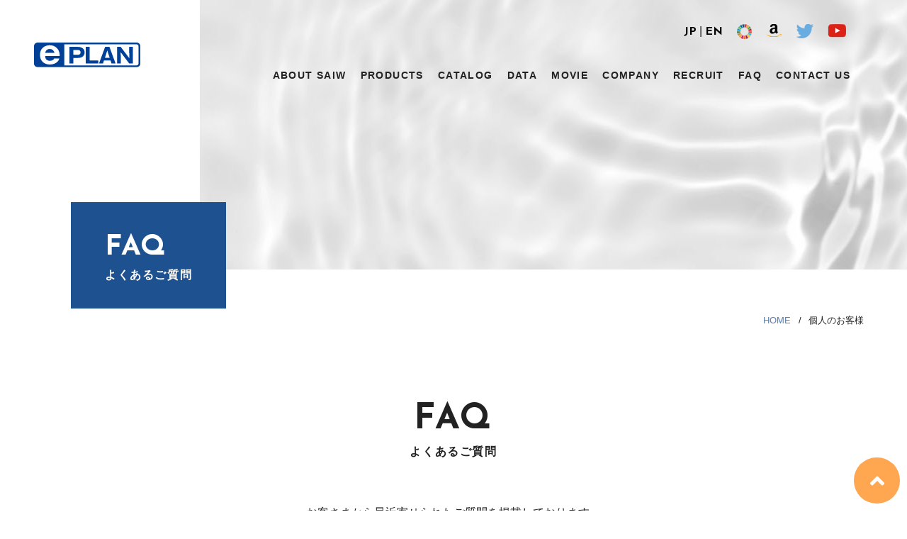

--- FILE ---
content_type: text/html; charset=UTF-8
request_url: https://en.eplan.co.jp/personal/
body_size: 9275
content:
<!DOCTYPE html>
<html lang="ja">
<head>
<meta name="viewport" content="width=device-width,initial-scale=1">
<meta charset="utf-8" />
<title>E-PLAN Co., Ltd.｜Creating Water®</title>
<meta name="description" content="We develop, manufacture and sell products centered on pure water, which are colorless,
and odorless, electrolyzed water -Super Alkali Ion Water- (SAIW), which we refer to as e-WASH." />
<meta name="keywords" content="E-PLAN Co., Ltd.｜Creating Water®" />
<meta property="og:title" content="E-PLAN Co., Ltd. strives to create water that is both pure and clean for humans, without harming the enviroment in the process.">
<meta property="og:type" content="website">
<meta property="og:description" content="We develop, manufacture and sell products centered on pure water, which are colorless,
and odorless, electrolyzed water -Super Alkali Ion Water- (SAIW), which we refer to as e-WASH.">
<meta property="og:url" content="https://www.eplan.co.jp">
<meta property="og:image" content="https://en.eplan.co.jp/wp-content/themes/main/images/top_visual.jpg" />
<meta property="og:site_name" content="E-PLAN Co., Ltd.">
<link rel="stylesheet" href="https://en.eplan.co.jp/wp-content/themes/main/css/reset.css">
<link rel="stylesheet" href="https://en.eplan.co.jp/wp-content/themes/main/css/base.css">
<link rel="stylesheet" href="https://en.eplan.co.jp/wp-content/themes/main/css/style.css">
<link rel="stylesheet" href="https://en.eplan.co.jp/wp-content/themes/main/css/sp.css">
<link rel="stylesheet" href="https://en.eplan.co.jp/wp-content/themes/main/fonts/fonts.googleapis.com/earlyaccess/notosansjapanese.css">
<link href="https://fonts.googleapis.com/css?family=Josefin+Sans:100,400,700&amp;display=swap" rel="stylesheet">
<link href="https://fonts.googleapis.com/css?family=Oswald&amp;display=swap" rel="stylesheet">
<link rel="shortcut icon" href="https://en.eplan.co.jp/wp-content/themes/main/images/favicon.ico" />
<link href="//netdna.bootstrapcdn.com/font-awesome/4.7.0/css/font-awesome.min.css" rel="stylesheet">
<link rel="canonical" href="https://en.eplan.co.jp" />

<!-- Global site tag (gtag.js) - Google Analytics -->
<script async src="https://www.googletagmanager.com/gtag/js?id=G-PYBJ6078D4"></script>
<script>
  window.dataLayer = window.dataLayer || [];
  function gtag(){dataLayer.push(arguments);}
  gtag('js', new Date());

  gtag('config', 'G-PYBJ6078D4');
</script>
<meta name='robots' content='max-image-preview:large' />
<link rel="alternate" title="oEmbed (JSON)" type="application/json+oembed" href="https://en.eplan.co.jp/wp-json/oembed/1.0/embed?url=https%3A%2F%2Fen.eplan.co.jp%2Fpersonal%2F" />
<link rel="alternate" title="oEmbed (XML)" type="text/xml+oembed" href="https://en.eplan.co.jp/wp-json/oembed/1.0/embed?url=https%3A%2F%2Fen.eplan.co.jp%2Fpersonal%2F&#038;format=xml" />
<style id='wp-img-auto-sizes-contain-inline-css' type='text/css'>
img:is([sizes=auto i],[sizes^="auto," i]){contain-intrinsic-size:3000px 1500px}
/*# sourceURL=wp-img-auto-sizes-contain-inline-css */
</style>
<style id='wp-emoji-styles-inline-css' type='text/css'>

	img.wp-smiley, img.emoji {
		display: inline !important;
		border: none !important;
		box-shadow: none !important;
		height: 1em !important;
		width: 1em !important;
		margin: 0 0.07em !important;
		vertical-align: -0.1em !important;
		background: none !important;
		padding: 0 !important;
	}
/*# sourceURL=wp-emoji-styles-inline-css */
</style>
<style id='wp-block-library-inline-css' type='text/css'>
:root{--wp-block-synced-color:#7a00df;--wp-block-synced-color--rgb:122,0,223;--wp-bound-block-color:var(--wp-block-synced-color);--wp-editor-canvas-background:#ddd;--wp-admin-theme-color:#007cba;--wp-admin-theme-color--rgb:0,124,186;--wp-admin-theme-color-darker-10:#006ba1;--wp-admin-theme-color-darker-10--rgb:0,107,160.5;--wp-admin-theme-color-darker-20:#005a87;--wp-admin-theme-color-darker-20--rgb:0,90,135;--wp-admin-border-width-focus:2px}@media (min-resolution:192dpi){:root{--wp-admin-border-width-focus:1.5px}}.wp-element-button{cursor:pointer}:root .has-very-light-gray-background-color{background-color:#eee}:root .has-very-dark-gray-background-color{background-color:#313131}:root .has-very-light-gray-color{color:#eee}:root .has-very-dark-gray-color{color:#313131}:root .has-vivid-green-cyan-to-vivid-cyan-blue-gradient-background{background:linear-gradient(135deg,#00d084,#0693e3)}:root .has-purple-crush-gradient-background{background:linear-gradient(135deg,#34e2e4,#4721fb 50%,#ab1dfe)}:root .has-hazy-dawn-gradient-background{background:linear-gradient(135deg,#faaca8,#dad0ec)}:root .has-subdued-olive-gradient-background{background:linear-gradient(135deg,#fafae1,#67a671)}:root .has-atomic-cream-gradient-background{background:linear-gradient(135deg,#fdd79a,#004a59)}:root .has-nightshade-gradient-background{background:linear-gradient(135deg,#330968,#31cdcf)}:root .has-midnight-gradient-background{background:linear-gradient(135deg,#020381,#2874fc)}:root{--wp--preset--font-size--normal:16px;--wp--preset--font-size--huge:42px}.has-regular-font-size{font-size:1em}.has-larger-font-size{font-size:2.625em}.has-normal-font-size{font-size:var(--wp--preset--font-size--normal)}.has-huge-font-size{font-size:var(--wp--preset--font-size--huge)}.has-text-align-center{text-align:center}.has-text-align-left{text-align:left}.has-text-align-right{text-align:right}.has-fit-text{white-space:nowrap!important}#end-resizable-editor-section{display:none}.aligncenter{clear:both}.items-justified-left{justify-content:flex-start}.items-justified-center{justify-content:center}.items-justified-right{justify-content:flex-end}.items-justified-space-between{justify-content:space-between}.screen-reader-text{border:0;clip-path:inset(50%);height:1px;margin:-1px;overflow:hidden;padding:0;position:absolute;width:1px;word-wrap:normal!important}.screen-reader-text:focus{background-color:#ddd;clip-path:none;color:#444;display:block;font-size:1em;height:auto;left:5px;line-height:normal;padding:15px 23px 14px;text-decoration:none;top:5px;width:auto;z-index:100000}html :where(.has-border-color){border-style:solid}html :where([style*=border-top-color]){border-top-style:solid}html :where([style*=border-right-color]){border-right-style:solid}html :where([style*=border-bottom-color]){border-bottom-style:solid}html :where([style*=border-left-color]){border-left-style:solid}html :where([style*=border-width]){border-style:solid}html :where([style*=border-top-width]){border-top-style:solid}html :where([style*=border-right-width]){border-right-style:solid}html :where([style*=border-bottom-width]){border-bottom-style:solid}html :where([style*=border-left-width]){border-left-style:solid}html :where(img[class*=wp-image-]){height:auto;max-width:100%}:where(figure){margin:0 0 1em}html :where(.is-position-sticky){--wp-admin--admin-bar--position-offset:var(--wp-admin--admin-bar--height,0px)}@media screen and (max-width:600px){html :where(.is-position-sticky){--wp-admin--admin-bar--position-offset:0px}}

/*# sourceURL=wp-block-library-inline-css */
</style>
<style id='classic-theme-styles-inline-css' type='text/css'>
/*! This file is auto-generated */
.wp-block-button__link{color:#fff;background-color:#32373c;border-radius:9999px;box-shadow:none;text-decoration:none;padding:calc(.667em + 2px) calc(1.333em + 2px);font-size:1.125em}.wp-block-file__button{background:#32373c;color:#fff;text-decoration:none}
/*# sourceURL=/wp-includes/css/classic-themes.min.css */
</style>
<link rel='stylesheet' id='contact-form-7-css' href='https://en.eplan.co.jp/wp-content/plugins/contact-form-7/includes/css/styles.css?ver=5.3' type='text/css' media='all' />
<link rel='stylesheet' id='contact-form-7-confirm-css' href='https://en.eplan.co.jp/wp-content/plugins/contact-form-7-add-confirm/includes/css/styles.css?ver=5.1' type='text/css' media='all' />
<link rel='stylesheet' id='wp-pagenavi-css' href='https://en.eplan.co.jp/wp-content/plugins/wp-pagenavi/pagenavi-css.css?ver=2.70' type='text/css' media='all' />
<script type="text/javascript" src="https://en.eplan.co.jp/wp-includes/js/jquery/jquery.min.js?ver=3.7.1" id="jquery-core-js"></script>
<script type="text/javascript" src="https://en.eplan.co.jp/wp-includes/js/jquery/jquery-migrate.min.js?ver=3.4.1" id="jquery-migrate-js"></script>
<link rel="https://api.w.org/" href="https://en.eplan.co.jp/wp-json/" /><link rel="alternate" title="JSON" type="application/json" href="https://en.eplan.co.jp/wp-json/wp/v2/pages/110" /><link rel="EditURI" type="application/rsd+xml" title="RSD" href="https://en.eplan.co.jp/xmlrpc.php?rsd" />
<meta name="generator" content="WordPress 6.9" />
<link rel="canonical" href="https://en.eplan.co.jp/personal/" />
<link rel='shortlink' href='https://en.eplan.co.jp/?p=110' />

</head>
  <body id="top" class="home">
  <div id="wrapper">
    <header id="top-head">
      <div class="top-head-inner">
        <div id="logo-head">
          <p class="logo"><a href="https://en.eplan.co.jp"><img src="https://en.eplan.co.jp/wp-content/themes/main/images/common/logo.svg" alt="Eプラン"></a></p>
        </div>
      </div>
      <!--
      <div id="modal" class="overlay">
        <div class="btn_area">
          <a href="https://www.sciencedirect.com/science/article/pii/S0006291X21012250">To learn more : “Biochemical and Biophysical Research Communications(BBRC)”</a>
          <p>Please use the mail form to contact us.</p>
          <button id="modal_btn">close</button>
        </div>
      </div>
    -->
    </header>
  </div>
  <nav id="global-nav" class="pc">
    <div class="fat-nav__wrapper">
      <div class="home"><a href="https://en.eplan.co.jp"><img src="https://en.eplan.co.jp/wp-content/themes/main/images/common/logo.svg" alt="Eプラン"></a></div>
      <ul class="menu" id="menu">
        <li><a href="https://en.eplan.co.jp/saiw/">ABOUT SAIW</a></li>
        <li><a href="#">PRODUCTS</a>
          <ul>
            <li><a href="https://en.eplan.co.jp/ewash/">e-WASH</a></li>
            <li><a href="https://en.eplan.co.jp/generator/">Super Alukali Ion Water Generater</a></li>
            <li><a href="https://en.eplan.co.jp/washer/">environmentally friendly washer</a></li>
          </ul>
        </li>
        <li><a href="https://en.eplan.co.jp/catalog/">CATALOG</a></li>
        <li><a href="https://en.eplan.co.jp/data/">DATA</a></li>
        <li><a href="https://en.eplan.co.jp/movie/">MOVIE</a></li>
        <li><a href="#">COMPANY</a>
          <ul>
            <li><a href="https://en.eplan.co.jp/message/">Message from CEO</a></li>
            <li><a href="https://en.eplan.co.jp/company/">Company Profile</a></li>
            <li><a href="https://en.eplan.co.jp/history/">Company history</a></li>
            <li><a href="https://en.eplan.co.jp/access/">Access</a></li>
            <li><a href="https://en.eplan.co.jp/sdgs/">Effort to SDGs</a></li>
          </ul>
        </li>
        <li><a href="https://en.eplan.co.jp/recruit/">RECRUIT</a></li>            
        <li><a href="https://en.eplan.co.jp/faq/">FAQ</a></li>
        <li><a href="https://en.eplan.co.jp/corporation/">CONTACT US</a>
      </ul>
    </div>
  </nav>
  <nav id="sp-global-nav" class="fat-nav sp">
    <div class="fat-nav__wrapper">
      <div class="home"><a href="https://en.eplan.co.jp"><img src="https://en.eplan.co.jp/wp-content/themes/main/images/common/logo_w.svg" alt="Eプラン"></a></div>
      
      <ul class="sp-sub-nav">
        <li><a href="https://en.eplan.co.jp/sdgs/"><img src="https://en.eplan.co.jp/wp-content/themes/main/images/common/sdgs_icon.png" alt="facebook"></a></li>
        <li><a href="https://www.amazon.co.jp/s?me=A3KF7N3R1R7JI5&marketplaceID=A1VC38T7YXB528" target="_blank"><img src="https://en.eplan.co.jp/wp-content/themes/main/images/common/amazon_icon_w.png" alt="Twitter"></a></li>
        <li><a href="https://twitter.com/eplan_official" target="_blank"><img src="https://en.eplan.co.jp/wp-content/themes/main/images/common/twitter_icon.png" alt="facebook"></a></li>
        <li><a href="https://www.youtube.com/channel/UC3JAuEC_AxCMFX0_4qrVevQ" target="_blank"><img src="https://en.eplan.co.jp/wp-content/themes/main/images/common/youtube_icon.png" alt="Twitter"></a></li>
        <!--
        <li>
          <form method="get" class="searchform" action="https://en.eplan.co.jp/">
            <input type="text" placeholder="キーワード検索" name="s" class="searchfield" value="" />
            <input type="submit" value="" alt="検索" title="検索" class="searchsubmit">
          </form>
        </li>
      -->
      </ul>
      <ul class="menu">
        <li><a href="https://en.eplan.co.jp/saiw/">ABOUT SAIW</a></li>
        <li><a href="https://en.eplan.co.jp/ewash/">e-WASH</a></li>
        <li><a href="https://en.eplan.co.jp/generator/">GENERATOR</a></li>
        <li><a href="https://en.eplan.co.jp/washer/">WASHER</a></li>
        <li><a href="https://en.eplan.co.jp/catalog/">CATALOG</a></li>
        <li><a href="https://en.eplan.co.jp/data/">DATA</a></li>
        <li><a href="https://en.eplan.co.jp/movie/">MOVIE</a></li>
        <li><a href="https://en.eplan.co.jp/company/">COMPANY</a></li>
        <li><a href="https://en.eplan.co.jp/recruit/">RECRUIT</a></li>
        <li><a href="https://en.eplan.co.jp/faq/">FAQ</a></li>
        <li><a href="https://en.eplan.co.jp/corporation/">CONTACT US</a></li>
      </ul>
    </div>
  </nav>

  <div id="sub-nav">
    <ul>
      <li style="padding-top: 16px;"><a id="language" href="https://eplan.co.jp/">JP</a> | <a id="language" href="https://en.eplan.co.jp/">EN</a></li>
      <li><a href="https://en.eplan.co.jp/sdgs/"><img src="https://en.eplan.co.jp/wp-content/themes/main/images/common/sdgs_icon.png" alt="facebook"></a></li>
        <li><a href="https://www.amazon.co.jp/s?me=A3KF7N3R1R7JI5&marketplaceID=A1VC38T7YXB528" target="_blank"><img src="https://en.eplan.co.jp/wp-content/themes/main/images/common/amazon_icon.png" alt="Twitter"></a></li>
        <li><a href="https://twitter.com/eplan_official" target="_blank"><img src="https://en.eplan.co.jp/wp-content/themes/main/images/common/twitter_icon.png" alt="facebook"></a></li>
        <li><a href="https://www.youtube.com/channel/UC3JAuEC_AxCMFX0_4qrVevQ" target="_blank"><img src="https://en.eplan.co.jp/wp-content/themes/main/images/common/youtube_icon.png" alt="Twitter"></a></li>
        <!--
        <li>
          <form method="get" class="searchform" action="https://en.eplan.co.jp/">
            <input type="text" placeholder="キーワード検索" name="s" class="searchfield" value="" />
            <input type="submit" value="" alt="検索" title="検索" class="searchsubmit">
          </form>
        </li>
      -->
    </ul>
  </div><div id="sub-visual">
  <div class="sub-visual-inner">
    <div class="sub-visual-img">
      <div class="photo"></div>
    </div>
  </div>
  <div class="sub-ttl">
    <h1><span>FAQ</span>よくあるご質問</h1>
  </div>
</div>
<div id="breadCrumb">
  <ul itemscope itemtype="http://schema.org/BreadcrumbList">
    <li itemprop="itemListElement" itemscope itemtype="http://schema.org/ListItem">
      <span itemprop="name"><a href="https://en.eplan.co.jp">HOME</a></span>
    </li>
    <li class="pagettl" itemprop="itemListElement" itemscope itemtype="http://schema.org/ListItem">
      <span itemprop="name">個人のお客様</span></li>
  </ul>
</div>  
<!-- InstanceEndEditable -->
  
  <div id="sub-main">
  <!-- InstanceBeginEditable name="main" -->
    <section class="garden-faq">
      <div class="inner">
        <div class="sec-ttl">
          <p class="ttl-en">FAQ</p>
          <h2>よくあるご質問</h2>
          <p class="">
            お客さまから最近寄せられたご質問を掲載しております。<br>
            お探しの内容が見つからない場合は<a href="https://en.eplan.co.jp/contact/">こちら</a></p>
        </div>        <ul>
          <li>
            <h3 class="q-txt"><span>Q.</span>スーパーアルカリイオン水って何？</h3>
            <p class="a-txt"><span>A.</span>微細なゴミと塩素を取り除き、キレイに浄化された水道水を、イオン交換膜の特殊な電気分解槽に通過させて生成したpH12.5以上の強アルカリイオン水です。</p>
          </li>
          <li>
            <h3 class="q-txt"><span>Q.</span>pH12.5とは、どういう意味？</h3>
            <p class="a-txt"><span>A.</span>水素イオン指数のことで、溶液の液性（酸性・アルカリ性の程度）を表す物理量で、記号pHで表されます。水溶液のpHが7より小さいときは酸性、7より大きいときはアルカリ性、7付近のときは中性であり、pHが小さいほど水素イオン濃度は高くなります。pHが1減少すると水素イオン濃度は10倍になり、逆に1増加すると水素イオン濃度は10分の1になります。水溶液のpHは、おおむね0～14の範囲にあります。一般的に言って、pH2以下の強酸性水は鉄が錆びてボロボロになります。また、pH12以上の強アルカリ水は素手で触ると肌が化学火傷を起こすので危険です。</p>
          </li>
          <li>
            <h3 class="q-txt"><span>Q.</span>スーパーアルカリイオン水は危険じゃないの？</h3>
            <p class="a-txt"><span>A.</span>強酸性水も強アルカリ水も5%以上の塩酸や苛性ソーダを混ぜてpHを上げていきます。このため高濃度の危険な溶液になり取扱いには注意が必要です。これに対してスーパーアルカリイオン水は、特殊な電解物質によって、pH12.5の強アルカリ性でありながら電解物質（K2CO3）が0.1%しか溶解していない濃度での極めて薄い水です。そのために人に対して刺激がなく、人にも環境にも安全です。ちなみに水道水に苛性ソーダと合成界面活性剤を0.1%溶かした液体では、洗浄、除菌、防錆などのアルカリイオン水としての効果はまったくありません。</p>
          </li>
          <li>
            <h3 class="q-txt"><span>Q.</span>飲むアルカリイオン水とどこが違うの？</h3>
            <p class="a-txt"><span>A.</span>pHの違いです。ペットボトルに入った飲用のアルカリイオン水は、pH8?9.5で、家庭用のアルカリイオン水生成器のpHは、最大で10.5くらいです。このpH値では、洗浄や除菌、消臭用として使うには力不足です。ちなみにpH12.5のスーパーアルカリイオン水を水道水（pH7.5）で、100倍に希釈すると、その値は10.5になります。言い方を変えれば、スーパーアルカリイオン水は、家庭用生成器の100倍のパワーを持っていることになります。</p>
          </li>
          <li>
            <h3 class="q-txt"><span>Q.</span>素手で触っても大丈夫ですか？</h3>
            <p class="a-txt"><span>A.</span>一般的なアルカリイオン生成器は、電気分解に塩化ナトリウム（NACL食塩）を使いますが、高pH値で生成するとアルカリイオン水側にも塩分が溶解します。溶解した塩分は、洗浄した金属を腐食して、人の肌を刺激します。スーパーアルカリイオン水は炭酸カリウム（K2CO3）を使用して電気分解します。塩濃度がゼロなのと、溶解量が0.1%と極微量なので鉄は腐食されず錆びにくくなります。人の肌に対しても無刺激で、乳幼児の肌に対しても安心です。</p>
          </li>
          <li>
            <h3 class="q-txt"><span>Q.</span>臭いがあるの？</h3>
            <p class="a-txt"><span>A.</span>まったくの無臭です。純水化処理をおこなった最上の水に、極微量の電解物質が溶解した水です。</p>
          </li>
          <li>
            <h3 class="q-txt"><span>Q.</span>ペットや赤ちゃんが舐めても大丈夫？</h3>
            <p class="a-txt"><span>A.</span>スーパーアルカリイオン水に使用する電解物質の炭酸カリウムは食品添加物で、ラーメン（中華麺）の「かんすい」などに日常使われています。合成界面活性剤、化学物質などゼロですから掃除の後に床、カーペット、ソファーなどを、赤ちゃんやペットが舐めても安全です。</p>
          </li>
          <li>
            <h3 class="q-txt"><span>Q.</span>洗浄力はあるの？</h3>
            <p class="a-txt"><span>A.</span>スーパーアルカリイオン水は小さなクラスターの水で、汚れと物体の界面に浸透して、汚れをイオンで包み込み物体から剥離します。通常の掃除には常温で使用しますが、部品洗浄機などの洗浄液として用いる場合は60度ぐらいに加温すれば、油脂類などの汚れも効果的に洗浄できます。界面活性剤、苛性ソーダ濃度の高い洗剤の代替として十分な洗浄力があります。</p>
          </li>
          <li>
            <h3 class="q-txt"><span>Q.</span>塗装面や樹脂、ゴムなどに影響はないの？</h3>
            <p class="a-txt"><span>A.</span>塗装の肌、樹脂類、ゴムなどの素材に影響はありません。鉄、ステンレスなどの金属は問題ありませんが、アルミは酸にもアルカリにも弱いので、長時間漬けておくとアルミの表面処理されていない箇所が変色することがあります。アルミサッシやアルミホイールなどの汚れ落としで、5分程度であれば、ほとんど問題ありません。</p>
          </li>
          <li>
            <h3 class="q-txt"><span>Q.</span>排水したら環境が汚れないの？</h3>
            <p class="a-txt"><span>A.</span>苛性ソーダの濃厚な洗剤を流すと、流域の河川に生息する生物は死んでしまい合成界面活性剤の洗剤が流れると河川が汚染され、海にヘドロが溜まり海洋汚染の原因になります。スーパーアルカリイオン水は河川を汚しません。排水基準の*CODと*BODはゼロです。流したら川の水によって希釈されpHは中性になり自然の水に戻ります。勿論、洗浄して油分を吸収した廃液は油水分離してから排水するのは当然の処置です。</p>
          </li>
          <li>
            <h3 class="q-txt"><span>Q.</span>大気汚染や地球温暖化の原因にならないの？</h3>
            <p class="a-txt"><span>A.</span>揮発溶剤ではなく「水」ですから、大気汚染の要因は一切ありません。水質汚濁防止法、大気汚染防止法、地下水汚染、PRTR法、VOC規制、有機溶剤中毒予防規則、消防法などの法律、規則のどれにも該当しません。</p>
          </li>
        </ul>
      </div>
      <div class="lead">
          <h3>お問い合わせはこちら</h3>
          <p>商品などご不明点等がございましたらお気軽にお問い合わせください。</p>
          <div class="btn center">
            <a href="https://en.eplan.co.jp/contact/">お問い合わせ</a>
          </div>
        </div>
    </section>
  <!-- InstanceEndEditable -->
  </div>
  <!-- /#sub-main -->
<!-- /#ft-access -->
  <!--<ul class="side-sns">
    <li><a href="#" target="_blank"><img src="https://en.eplan.co.jp/wp-content/themes/main/images/common/icon_fb_bk.svg" alt="facebook"></a></li>
    <li><a href="https://twitter.com/EPLAN_OFFICIAL" target="_blank"><img src="https://en.eplan.co.jp/wp-content/themes/main/images/common/icon_tw.png" alt="Twitter" width="20px"></a></li>
  </ul>-->
  <section class="link">
  	<div class="inner">
  		<ul>
  			<li><a href="https://en.eplan.co.jp/sdgs/">SDGs</a></li>
	        <li><a href="https://www.amazon.co.jp/s?me=A3KF7N3R1R7JI5&marketplaceID=A1VC38T7YXB528" target="_blank">Amazon</a></li>
	        <li><a href="https://twitter.com/eplan_official" target="_blank">Twitter</a></li>
	        <li><a href="https://www.youtube.com/channel/UC3JAuEC_AxCMFX0_4qrVevQ">YouTube</a></li>
  		</ul>
  	</div>
  </section>
  <div id="pagetop"><a href="#top"><i class="fas fa-angle-up"></i></a></div>
  <footer>
    <div class="f-copy">
      <p><small>Copyright &copy; E PLAN All Rights Reserved.</small></p>
    </div>  
  </footer>
</div>
<link href="https://use.fontawesome.com/releases/v5.6.1/css/all.css" rel="stylesheet">

<!-- /wrapper -->
<script src="https://en.eplan.co.jp/wp-content/themes/main/js/jquery.min.js"></script>
<script src="https://en.eplan.co.jp/wp-content/themes/main/js/common.js"></script>
<script src="https://en.eplan.co.jp/wp-content/themes/main/js/jquery.fatNav.js"></script>
<script src="https://en.eplan.co.jp/wp-content/themes/main/js/menu.js"></script>
<script src="https://en.eplan.co.jp/wp-content/themes/main/js/pagetop.js"></script>
<script src="https://en.eplan.co.jp/wp-content/themes/main/js/jquery.inview.min.js"></script>
<script src="https://en.eplan.co.jp/wp-content/themes/main/js/opacity-rollover.js"></script>
<!-- Twitter Feed JS -->
<script type="text/javascript">
var sbiajaxurl = "wp/wp-admin/admin-ajax.html";
</script>
<!-- モーダル -->
<script>
    var btn = document.getElementById('modal_btn');
    var modal = document.getElementById('modal');
    // var show_modal = Boolean(true);
    // var cookies = document.cookie; //全てのcookieを取り出して
    // var cookiesArray = cookies.split(';'); // ;で分割し配列に
    var thisUrl = "https://en.eplan.co.jp";
    window.addEventListener('load', function(e) {
      var beforeUrl = document.referrer;
      if(beforeUrl.indexOf(thisUrl) == 0 || performance.navigation.type == 1){
        modal.style.display = 'none';
      } else {
        modal.style.display = 'block';
        fadeIn(document.querySelector('.btn_area'),1000);
      }
    });

     function fadeIn(node, duration) {
      // display: noneでないときは何もしない
      if (getComputedStyle(node).display != 'none') return;
      // style属性にdisplay: noneが設定されていたとき
      if (node.style.display == 'none') {
        node.style.display = '';
      } else {
        node.style.display = 'block';
      }
      node.style.opacity = 0;
      var start = performance.now();
      
      requestAnimationFrame(function tick(timestamp) {
        // イージング計算式（linear）
        var easing = (timestamp - start) / duration;
        // opacityが1を超えないように
        node.style.opacity = Math.min(easing, 1);
        // opacityが1より小さいとき
        if (easing < 1) {
          requestAnimationFrame(tick);
        } else {
          node.style.opacity = '';
        }
      });
    }
    // アニメーションさせる要素
    const box = document.querySelector(".btn_area");
    // 移動量
    let moveY = 0;
    const moveAnimation = () => {
    // 移動量が50以下の場合に実行
      if (moveY <= 50) {
        moveY++;
        // 移動量を要素に適用する
        box.style.transform = `translateY(${moveY}px)`;
        // ここで自分自身を呼び出し、繰り返す
        requestAnimationFrame(moveAnimation);
      }
    };
    // アニメーションを実行する
    moveAnimation();

    // ヘッダーが現れた時の処理
    var scrollY = 0;
    var screenSize = screen.width
    window.addEventListener('scroll', function(){
      if(window.pageYOffset >= 200 && screenSize >= 768 ) {
        const duration = 500;
        var startTime　= Date.now();
        const appearHeader = () => {
          if (scrollY <= 120) {
            const progress = Math.min(1, (Date.now() - startTime) / duration);
            scrollY += progress;
            box.style.transform = `translateY(${scrollY}px)`;
            requestAnimationFrame(appearHeader);
          }
        };
        appearHeader();
      } else {
        const duration = 500;
        var startTime　= Date.now();
        const getback = () => {
          if (scrollY >= 51 && screenSize >= 768) {
            const progress = Math.min(1, (Date.now() - startTime) / duration);
            scrollY -= progress;
            box.style.transform = `translateY(${scrollY}px)`;
            requestAnimationFrame(getback);
          }
        };
        getback();
      }
    });
    window.addEventListener('click', function(e) {
      if (e.target == btn) {
        modal.style.display = 'none';
      }
    });
  </script>
</body>

</html>

--- FILE ---
content_type: text/css
request_url: https://en.eplan.co.jp/wp-content/themes/main/css/reset.css
body_size: 1340
content:
@charset "utf-8";

/* base Set
----------------------------------------------------*/
html, body, div, span, applet, object, iframe,
h1, h2, h3, h4, h5, h6, p, blockquote, pre,
a, abbr, acronym, address, big, cite, code,
del, dfn, em, img, ins, kbd, q, s, samp,
small, strike, strong, sub, sup, tt, var,
b, u, i, center,
dl, dt, dd, ol, ul, li,
fieldset, form, label, legend,
table, caption, tbody, tfoot, thead, tr, th, td,
article, aside, canvas, details, embed,
figure, figcaption, footer, header, hgroup,
menu, nav, output, ruby, section, summary,
time, mark, audio, video {
    margin: 0;
    padding: 0;
    border: 0;
    font-style: normal;
    font-weight: normal;
    vertical-align: baseline;}
	
article, aside, details, figcaption, figure,
footer, header, hgroup, menu, nav, section {
    display: block;}

*, *:before, *:after {
	-moz-box-sizing: border-box;
	-webkit-box-sizing: border-box;
	box-sizing: border-box;}
	
html {
	overflow-y: scroll;
	font-size: 62.5%;
	width: 100%;}

body {
	font-family: 'Noto Sans Japanese', sans-serif;
	color: #222;
	font-size: 16px;
	font-size: 1.6rem;
	line-height: 1;
	margin: 0;
	padding: 0;
	width: 100%;
	-webkit-text-size-adjust: 100%;/*ランドスケープ対策*/
	}

ol, ul {
    list-style: none;}

table {
	border-collapse: collapse;
 	border-spacing: 0;}
  
caption, th {
    text-align: left;}
	
input, select {
    vertical-align: middle;}

img {
	border: none;
	vertical-align: bottom;}

mark {
    background-color: #ff9;
    color: #000; 
    font-style: italic;
    font-weight: bold;}
	
blockquote, q {
    quotes: none;}
		
blockquote:before, blockquote:after,
q:before, q:after {
    content: '';
    content: none;} 
	
input, textarea {
    margin: 0;
    padding: 0;}

del {
    text-decoration: line-through;}

abbr[title], dfn[title] {
    border-bottom: 1px dotted;
    cursor: help;}

hr {
    display: block;
    margin: 0;
    padding: 0;}
	
.inline_block {  
	display: inline-block;  
	*display: inline;  
	*zoom: 1; }


/* txt Set
----------------------------------------------------*/
p {
	line-height:2.2;}

.small {
	font-size:13px!important;
	font-size:1.3rem!important;}
	
.bold {
	font-weight: bold!important;}
	
.sup {
	color: #900;}

a { 
	color: #39C;
	text-decoration: none;}
	
a:hover {
	text-decoration: underline;}
	
a:focus {
    outline: none;}
	

/* CSS rollover
----------------------------------------------------*/
a:hover img.hov {
	background-color: #fff;
	filter: alpha(opacity=84);
	-moz-opacity: 0.84;
	opacity: 0.84;}


/* clear
----------------------------------------------------*/
/* ---IE7.IE8 clearfix--- */
.clearfix:after { content: ".";display: block;clear: both;height: 0;visibility: hidden; }
.clearfix { display: inline-block; }
/* Hides from IE-mac \*/
* html .clearfix { height: 1%; }
.clearfix { display: block; }
/* End hide from IE-mac */

.clear {
	clear: both;}


/* Adjustment
----------------------------------------------------*/
.mb5 {
	margin-bottom: 5px!important;}
.mb10 {
	margin-bottom: 10px!important;}
.mb15 {
	margin-bottom: 15px!important;}
.mb20 {
	margin-bottom: 20px!important;}
.mb30 {
	margin-bottom: 30px!important;}
.mb40 {
	margin-bottom: 40px!important;}
.mb60 {
	margin-bottom: 60px!important;}
.mb80 {
	margin-bottom: 80px!important;}
	
.alignL {
	text-align: left!important;}
.alignC {
	text-align: center!important;}
.alignR {
	text-align: right!important;}

.rightBox {
	float: right;}
	
.leftBox {
	float: left;}


/* end */


--- FILE ---
content_type: text/css
request_url: https://en.eplan.co.jp/wp-content/themes/main/css/base.css
body_size: 5620
content:
@charset "UTF-8";
/* common
----------------------------------------------------------- */
html, body {
  width: 100%;
}

body {
  background: #fff;
}

@media screen and (min-width: 769px) {
  .sp {
    display: none;
  }
}

#wrapper {
  width: auto;
  margin: 0 auto;
 /*overflow: hidden*/;
}

img {
  max-width: 100%;
  height: auto;
}

@media screen and (min-width: 768px) {
  a[href^="tel:"] {
    pointer-events: none;
  }
}

.btn {
  display: block;
  line-height: 1.0;
  border: 1px solid #004097;
}

.btn a {
  background: #fff;
  color: #004097;
  display: block;
  font-size: 14px;
  font-size: 1.4rem;
  text-align: center;
  line-height: 56px;
  outline: none;
  margin: 0 auto;
  transition: all .3s;
  position: relative;
  z-index: 1;
}

.btn a:hover {
  background: #004097;
  color: #FFF;
  text-decoration: none;
}

.btn a::before {
  content: "";
  position: absolute;
  top: 43%;
  left: -22px;
  width: 49px;
  height: 6px;
  background: url(../images/common/icon_arrow.png) no-repeat;
  z-index: 999;
}

.center {
  margin: 0 auto;
}

.ttl-en {
  font-family: 'Josefin Sans', sans-serif;
  font-weight: 700;
  letter-spacing: 0.05em;
}

/* header
----------------------------------------------------------- */
#top-head {
  width: 100%;
  clear: both;
  margin: 0 auto;
  padding: 0;
  line-height: 1;
  z-index: 999;
}

.top-head-inner {
  position: relative;
  z-index: 999;
}

#logo-head {
  position: absolute;
  top: 60px;
  left: 48px;
}

#logo-head .logo {
  width: 150px;
}

/* nav
----------------------------------------------------------- */
#global-nav {
  position: relative;
  z-index: 999;
}

#global-nav .fat-nav__wrapper {
  position: absolute;
  top: 80px;
  right: 80px;
}

#global-nav .home img {
  display: none;
}

#global-nav .menu {
  width: 100%;
  text-align: center;
  display: flex;
  justify-content: space-between;
}

#global-nav .menu > li {
  display: inline-block;
  margin-left: 20px;
  transition: all .3s;
}

#global-nav .menu > li a {
  color: #222;
  display: block;
  font-weight: 700;
  line-height: 1.9;
  letter-spacing: 0.1em;
  font-size: 14px;
  font-size: 1.4rem;
  position: relative;
}

#global-nav .menu > li a:hover {
  text-decoration: none;
}

#global-nav .menu > li a span {
  display: block;
  font-family: 'Josefin Sans', sans-serif;
  font-size: 10px;
  font-size: 1rem;
}

#global-nav .menu > li a::after {
  position: absolute;
  bottom: -4px;
  left: 0;
  content: '';
  width: 100%;
  height: 1px;
  background: #222;
  transform: scale(0, 1);
  transform-origin: right top;
  transition: transform .3s;
}

#global-nav .menu > li a:hover::after {
  transform-origin: left top;
  transform: scale(1, 1);
}

#global-nav .menu > li.info {
  display: none;
}

@media screen and (min-width: 1379px) {
  #global-nav .menu > li {
    margin-left: 40px;
  }
}

@media screen and (min-width: 769px) {
  #global-nav {
    display: block !important;
  }
}

@media screen and (min-width: 769px) {
  #global-nav.fixed {
    position: fixed;
    top: 0;
    height: auto;
    width: 100%;
    z-index: 9999;
    border-bottom: 1px solid #e9efe3;
  }

  #global-nav.fixed .fat-nav__wrapper {
    position: static;
  }

  #global-nav.fixed .home img {
    width: 150px;
    position: absolute;
    top: 15px;
    left: 3%;
    display: block;
  }

  #global-nav.fixed .menu {
    width: 100%;
    padding: 0 3% 0 170px;
    justify-content: flex-end;
    background: #fff;
  }

  #global-nav.fixed .menu > li a {
    color: #222;
    font-size: 14px;
    font-size: 1.4rem;
    padding: 22px 0;
  }

  #global-nav.fixed .menu > li a:hover {
    text-decoration: none;
  }

  #global-nav.fixed .menu > li a span {
    display: none;
  }

  #global-nav.fixed .menu > li a::after {
    position: absolute;
    bottom: -1px;
    left: 0;
    content: '';
    width: 100%;
    height: 1px;
    background: #004097;
    transform: scale(0, 1);
    transform-origin: right top;
    transition: transform .3s;
  }

  #global-nav.fixed .menu > li a:hover::after {
    transform-origin: left top;
    transform: scale(1, 1);
  }

  #global-nav.fixed .menu > li.info {
    display: block;
  }
}

#sub-nav {
  position: relative;
}

#sub-nav ul {
  position: absolute;
  top: 20px;
  right: 66px;
  z-index: 9999;
  display: flex;
  justify-content: space-between;
}

#sub-nav li {
  margin-right: 20px;
  /* padding-top: 14px; */
}

#sub-nav li img {
  padding-top: 14px;
}

#sub-nav .head-shop {
  margin-left: 40px;
  padding: 0;
}

#sub-nav .head-shop a {
  font-weight: 700;
  font-size: 14px;
  font-size: 1.4rem;
  color: #222;
  display: block;
  padding: 0.9em 1.4em 1em 3.5em;
  border: 2px solid #222;
  transition: all .3s;
  background: url(../images/common/icon_cart.svg) no-repeat 11% 50%;
}

#sub-nav .head-shop a:hover {
  text-decoration: none;
  background: url(../images/common/icon_cart.svg) no-repeat 11% 50% #222;
}

/* visual
----------------------------------------------------------- */
#tp-visual {
  width: 72%;
  height: 880px;
  position: relative;
  z-index: 1;
  float: right;
}

#tp-visual .visual-img {
  position: absolute;
  top: 0;
  right: 60px;
  width: 100%;
  height: 100%;
  overflow: hidden;
}

#tp-visual .visual-img .photo {
  background: url(../images/top/top_visual.jpg) no-repeat;
  background-position: 50% 50%;
  background-size: cover;
  width: 100%;
  height: 880px;
}

#tp-visual .visual-copy {
  position: absolute;
  top: 240px;
  left: -270px;
}

#tp-visual .copy {
  font-size: 24px;
  font-size: 2.4rem;
  letter-spacing: 0.1em;
  position: relative;
}

#tp-visual .copy .copy-b, #tp-visual .copy .copy-w {
  position: absolute;
  left: 0;
  top: 0;
  margin: 0;
  padding: 0;
  color: #fff;
}

#tp-visual .copy .copy-b span, #tp-visual .copy .copy-w span {
  font-weight: 700;
}

#tp-visual .copy .copy-w {
  width: 295px;
  height: 30px;
  overflow: hidden;
}

#tp-visual .copy .copy-w span {
  z-index: 1;
  position: absolute;
  width: 500px;
  color: #201411;
}

#tp-visual .copy .copy-w span b {
  font-size: 12px;
  vertical-align: top
}

#tp-visual .copy-en {
  color: #201411;
  font-size: 85px;
  font-size: 8.5rem;
  font-family: 'Josefin Sans', sans-serif;
  line-height: 1.2;
  letter-spacing: 0.05em;
  position: relative;
  margin-top: 80px;
}

#tp-visual .copy-en .copy-b, #tp-visual .copy-en .copy-w {
  position: absolute;
  left: 0;
  top: 0;
  width: 1200px;
  margin: 0;
  padding: 0;
  color: #fff;
}

#tp-visual .copy-en .copy-b .txt, #tp-visual .copy-en .copy-w .txt {
  font-weight: 700;
}

#tp-visual .copy-en .copy-b .txt .regu, #tp-visual .copy-en .copy-w .txt .regu {
  font-weight: 400 !important;
}

.r-mark {font-size: 32px;vertical-align: text-top;}

#tp-visual .copy-en .copy-w {
  width: 810px;
  height: 200px;
  overflow: hidden;
}

#tp-visual .copy-en .copy-w .txt {
  z-index: 1;
  position: absolute;
  width: 1200px;
  color: #222;
}

#tp-visual .copy-sub {
  font-size: 18px;
  font-size: 1.8rem;
  font-weight: 700;
  letter-spacing: 0.1em;
  padding: 210px 0 60px;
}

#tp-visual .copy-sdgs img {
  margin-bottom: 10px;
}

@media all and (-ms-high-contrast: none) {
  *::-ms-backdrop, #tp-visual .copy-en .copy-w .txt {
    top: 10px;
    left: 2px;
  }
}

.scroll {
  position: relative;
  display: block;
}

.scroll span {
  position: absolute;
  top: 400px;
  right: 24px;
  display: block;
}

/* .tp-info
----------------------------------------------------------- */
.tp-info {
  clear: both;
  width: 1200px;
  margin: 0 auto;
  clear: both;
  margin: 0 auto;
  padding-bottom: 20px;
  top: -50px;
  position: relative;
  z-index: 999;
  display: flex;
}

.tp-info .tp-info-ttl {
  width: 260px;
/* background: #004097; */
  text-align: center;
  padding: 42px 0 38px;
}

.tp-info .tp-info-ttl h2 {
  color: #222;
  font-family: 'Josefin Sans', sans-serif;
  font-size: 20px;
  font-size: 3rem;
  letter-spacing: 0.1em;
  font-weight: bold;
}

.tp-info .tp-info-ttl .more {
  width: 150px;
  display: block;
  margin: 30px auto 0;
  line-height: 1.0;
  border: 1px solid #80936d;
}

.tp-info .tp-info-ttl .more a {
  background: #004097;
  color: #FFF;
  display: block;
  font-family: 'Josefin Sans', sans-serif;
  font-size: 11px;
  font-size: 1.6rem;
  text-align: center;
  line-height: 42px;
  outline: none;
  margin: 0 auto;
  padding-top: 3px;
  transition: all .3s;
  position: relative;
}

.tp-info .tp-info-ttl .more a:hover {
  background: #fff;
  color: #004097;
  text-decoration: none;
}

.tp-info .tp-info-ttl .more a::before {
  content: "";
  position: absolute;
  top: 22px;
  left: -11px;
  width: 22px;
  height: 1px;
  background: #6d8e93;
}

.tp-info .tp-info-list {
  width: 880px;
  background: #fff;
  padding: 30px 48px 0;
}

.tp-info .tp-info-list li {
  padding: 0.8em 0;
  display: flex;
  line-height: 1.4;
  position: relative;
}

.tp-info .tp-info-list li time {
  /* font-family: 'Josefin Sans', sans-serif; */
  padding-right: 3.4em;
}

.tp-info .tp-info-list li a {
  color: #222;
}

.tp-info .tp-info-list li a span {
  font-size: 12px;
  color: #fff;
  padding: 3px 1px 3px 4px;
  background: #e63535;
  vertical-align: middle;
  margin-right: 8px;
  letter-spacing: 1px;
  position: absolute;
  left: 100px;
}

/* #tp-message
----------------------------------------------------------- */
#tp-message {
  width: 100%;
  clear: both;
  display: flex;
  position: relative;
  background: url(../images/top_bgtxt_message.png) no-repeat 100% 0;
}

.tp-message-img {
  background: #000;
  width: 60%;
  margin-top: 50px;
  padding-top: 600px;
  position: relative;
  overflow: hidden;
  z-index: 2;
}

.tp-message-img span {
  display: block;
  position: absolute;
  top: 0;
  left: 0;
  width: 100%;
  height: 100%;
  background: url(../images/top_img_message.jpg) 100% 50% no-repeat;
  background-size: contain;
  background-color: rgba(255,255,255);
}

.tp-message-inner {
  width: 40%;
  z-index: 3;
  position: absolute;
  top: 180px;
  left: 55.8%;
}

.tp-message-inner p {
  line-height: 1.6;
}

.tp-message-inner h2 {
  font-size: 28px;
  font-size: 2.8rem;
  font-weight: 500;
  letter-spacing: 0.1em;
  line-height: 1.4;
  margin-bottom: 2em;
}

/* #tp-message-nav
----------------------------------------------------------- */
#tp-message-nav {
  width: 100%;
  clear: both;
  background: #f2f5f6;
  padding: 240px 0 64px;
  margin-top: -164px;
  position: relative;
  z-index: 1;
}

#tp-message-nav ul {
  width: 880px;
  margin: 0 auto;
  font-size: 0;
}

#tp-message-nav li {
  width: 420px;
  display: inline-block;
  margin: 0 10px 20px;
}

#tp-message-nav li a {
  border: 1px solid #80936d;
  background: #fff;
  box-shadow: 5px 5px 0px 1px #dbe5d1;
  padding: 30px 30px 30px 95px;
  color: #004097;
  font-weight: 500;
  font-size: 16px;
  font-size: 1.6rem;
  letter-spacing: 0.1em;
  display: block;
  transition: all .2s;
}

#tp-message-nav li a:hover {
  text-decoration: none;
  transform: translateY(0.1875em);
  box-shadow: 2px 0 0 1px #dbe5d1;
}

#tp-message-nav .m01 {
  background: url(../images/top_message_01.png) no-repeat 0 0 #fff;
}

#tp-message-nav .m01 a {
  background: url(../images/icon_home.svg) no-repeat 12% 50%;
  background-size: 30px;
}

#tp-message-nav .m02 {
  background: url(../images/top_message_02.png) no-repeat 0 0 #fff;
}

#tp-message-nav .m02 a {
  background: url(../images/icon_farm.svg) no-repeat 12% 50%;
  background-size: 32px;
}

#tp-message-nav .m03 {
  background: url(../images/top_message_03.png) no-repeat 0 0 #fff;
}

#tp-message-nav .m03 a {
  background: url(../images/icon_business.svg) no-repeat 12% 50%;
  background-size: 32px;
}

#tp-message-nav .m04 {
  background: url(../images/top_message_04.png) no-repeat 0 0 #fff;
}

#tp-message-nav .m04 a {
  background: url(../images/icon_shop.svg) no-repeat 12% 50%;
  background-size: 32px;
}

/* #tp-garden
----------------------------------------------------------- */
#tp-garden {
  width: 100%;
  clear: both;
  position: relative;
  background: url(../images/top_num01.png) no-repeat 4% 80px;
  padding: 160px 0 80px;
}

#tp-garden::after {
  content: "";
  position: absolute;
  top: 420px;
  right: 0;
  width: 280px;
  height: 280px;
  background: #f2f5f6;
  display: block;
  z-index: -1;
}

.tp-garden-img {
  position: absolute;
  top: 160px;
  left: 60%;
  width: 40%;
  margin-left: -64px;
  z-index: 2;
  vertical-align: middle;
}

.tp-garden-img img {
  width: 100%;
}

.mov {
  position: relative;
}

.mov::before {
  content: "";
  position: absolute;
  top: 0;
  left: 0;
  width: 100%;
  height: 100%;
  background: #d0dff3;
  z-index: 1;
}

.mov.img-blur::before {
  width: 0;
  transition: all .25s ease-in-out .2s;
}

.tp-garden-txt {
  max-width: 1200px;
  margin: 0 auto;
  padding: 64px 10px;
  z-index: 3;
  position: relative;
}

.tp-garden-txt .ttl-en {
  font-size: 50px;
  font-size: 5rem;
  white-space: nowrap;
  line-height: 1.0;
}

.tp-garden-txt h2 {
  font-size: 16px;
  font-size: 1.6rem;
  font-weight: 700;
  letter-spacing: 0.1em;
  background: url(../images/common/icon_line.svg) no-repeat left center;
  margin-bottom: 40px;
  padding: 18px 0 18px 40px;
}

.tp-garden-txt h3 {
  font-size: 22px;
  font-size: 2.2rem;
  font-weight: 500;
  letter-spacing: 0.1em;
  color: #004097;
  line-height: 1.6;
  margin-bottom: 40px;
}

.tp-garden-txt .txt {
  max-width: 600px;
}

.tp-garden-txt .btn {
  width: 360px;
  font-family: 'Josefin Sans', sans-serif;
  margin-top: 40px;
}

.tp-garden-txt .btn a {
  padding-top: 5px;
}

/* #tp-works
----------------------------------------------------------- */
#tp-works {
  width: 95%;
  margin: 0 auto;
  padding: 0 0 100px 0;
  background: #f6f4f2;
  position: relative;
}

#tp-works::before {
  content: "";
  position: absolute;
  top: 0;
  left: 0;
  background: url(../images/shape_tri_l.svg) no-repeat;
  width: 150px;
  height: 148px;
}

#tp-works::after {
  content: "";
  position: absolute;
  bottom: 0;
  right: 0;
  background: url(../images/shape_tri_r.svg) no-repeat;
  width: 150px;
  height: 148px;
}

.tp-works-inner {
  width: 1200px;
  margin: 0 auto;
  clear: both;
  text-align: center;
}

.tp-works-inner .ttl-en {
  font-size: 40px;
  font-size: 4rem;
  line-height: 1.0;
  position: relative;
  top: -16px;
}

.tp-works-inner .ttl-en span {
  font-weight: 400 !important;
}

.tp-works-inner h2 {
  font-size: 16px;
  font-size: 1.6rem;
  font-weight: 700;
  letter-spacing: 0.1em;
  margin-bottom: 40px;
}

.tp-works-inner ul {
  margin: 40px 0 80px;
  display: flex;
  justify-content: space-between;
  text-align: left;
}

.tp-works-inner li {
  width: 299px;
}

.tp-works-inner .w-img {
  position: relative;
}

.tp-works-inner .w-img img {
  width: 100%;
  height: 220px;
  object-fit: cover;
  font-family: 'object-fit: cover;';
 /*IE対策*/;
}

.tp-works-inner .w-place {
  display: inline-block;
  background: #fff;
  color: #004097;
  font-size: 12px;
  font-size: 1.2rem;
  padding: 0.4em 1.2em;
  position: absolute;
  bottom: -20px;
  left: 0;
}

.tp-works-inner h3 {
  font-weight: 500;
  color: #201411;
  line-height: 1.4;
  margin-top: 32px;
  padding: 0 22px;
  position: relative;
}

.tp-works-inner h3::before {
  content: "";
  position: absolute;
  top: 12px;
  left: 0;
  width: 12px;
  height: 1px;
  background: #222;
}

.tp-works-inner a:hover {
  text-decoration: none;
}

.tp-works-inner a:hover h3 {
  color: #004097;
  opacity: 0.5;
  filter: alpha(opacity=50);
}

.tp-works-inner .btn {
  width: 360px;
  font-family: 'Josefin Sans', sans-serif;
  margin: 0 auto;
}

.tp-works-inner .btn a {
  padding-top: 5px;
}

/* #tp-farm
----------------------------------------------------------- */
#tp-farm {
  width: 100%;
  clear: both;
  position: relative;
  background: url(../images/top_num02.png) no-repeat 96% 50px;
  padding: 160px 0 120px;
}

#tp-farm::after {
  content: "";
  position: absolute;
  top: 420px;
  left: 0;
  width: 280px;
  height: 280px;
  background: #f2f5f6;
  display: block;
  z-index: -1;
}

.tp-farm-img {
  position: absolute;
  top: 160px;
  right: 60%;
  width: 40%;
  margin-right: -64px;
  z-index: 2;
  vertical-align: middle;
}

.tp-farm-img img {
  width: 100%;
}

.tp-farm-txt {
  max-width: 1200px;
  margin: 0 auto;
  padding: 64px 10px 0 580px;
  z-index: 3;
  position: relative;
}

.tp-farm-txt .ttl-en {
  font-size: 50px;
  font-size: 5rem;
  white-space: nowrap;
  line-height: 1.0;
}

.tp-farm-txt h2 {
  font-size: 16px;
  font-size: 1.6rem;
  font-weight: 700;
  letter-spacing: 0.1em;
  background: url(../images/common/icon_line.svg) no-repeat left center;
  margin-bottom: 40px;
  padding: 18px 0 18px 40px;
}

.tp-farm-txt h3 {
  font-size: 22px;
  font-size: 2.2rem;
  font-weight: 500;
  letter-spacing: 0.1em;
  color: #004097;
  line-height: 1.6;
  margin-bottom: 40px;
}

.tp-farm-txt .txt {
  max-width: 600px;
}

.tp-farm-txt .btn {
  width: 360px;
  font-family: 'Josefin Sans', sans-serif;
  margin-top: 40px;
}

.tp-farm-txt .btn a {
  padding-top: 5px;
}

/* #tp-service
----------------------------------------------------------- */
#tp-service {
  margin-top: 100px;
  width: 100%;
  clear: both;
  position: relative;
  padding: 0 0 110px 0;
}

#tp-service::after {
  content: "";
  position: absolute;
  top: 460px;
  left: 0;
  width: 100%;
  height: 510px;
  background: #f2f5f6;
  display: block;
  z-index: -1;
}

#tp-service p {
  text-align: center;
}

#tp-service .txt {
  text-align: left;
}


.tp-service-inner {
  width: 1200px;
  margin: 0 auto;
  clear: both;
  display: flex;
  justify-content: space-between;
}

.tp-service-list {
  
}

#tp-service .ttl {
  font-size: 32px;
  font-size: 6rem;
  text-align: center;
  background: url(../images/common/water.svg) no-repeat top center;
  background-size: 34px;
  padding-top: 48px;
  margin-bottom: 20px;
  position: relative;
  line-height: 1.2;
  font-family: 'Josefin Sans', sans-serif;
  font-weight: 700;
  letter-spacing: 0.05em;
}

#tp-service .ttl::before {
  content: "";
  position: absolute;
  bottom: 0;
  left: 0;
  right: 0;
  margin: 0 auto;
  width: 210px;
  height: 1px;
  background: #222;
}

.tp-service-box {
  width: 30%;
  position: relative;
}

.tp-service-box {
  background: url(../images/top_num03.png) no-repeat 85% 0;
}

.tp-service-box.tp-shop {
  background: url(../images/top_num04.png) no-repeat 85% 0;
  margin-top: 40px;
  margin-left: 60px;
}

.tp-service-box.tp-shop:nth-child(1) {
  margin-left: 0;
  background: url(../images/top_num01.png) no-repeat 85% 0;
}

.tp-service-box.tp-shop:nth-child(2) {
  background: url(../images/top_num02.png) no-repeat 85% 0;
  margin-top: 80px;
}

.tp-service-box.tp-shop:nth-child(3) {
  background: url(../images/top_num03.png) no-repeat 85% 0;
  margin-top: 140px;
}

.tp-service-img {
  position: absolute;
  top: 60px;
  left: 0;
  width: 260px;
  z-index: 2;
}

.tp-service-img img {
  width: 100%;
}

.tp-service-txt {
  padding: 150px 0 0 120px;
  z-index: 3;
  position: relative;
}

.tp-service-txt .ttl-en {
  font-size: 40px;
  font-size: 4rem;
  line-height: 1.0;
  text-align: left!important;
}

.tp-service-txt h2 {
  font-size: 16px;
  font-size: 1.6rem;
  font-weight: 700;
  letter-spacing: 0.1em;
  background: url(../images/common/icon_line.svg) no-repeat left center;
  margin-bottom: 32px;
  padding: 18px 0 18px 40px;
}

.btn {
  width: 240px;
  font-family: 'Josefin Sans', sans-serif;
  margin-top: 110px;
}

.tp-service-txt .btn a {
  padding-top: 5px;
}

.btn {
  margin-top: 40px;
}

/* #tp-about
----------------------------------------------------------- */
.tp-horizon-img {
  width: 100%;
  clear: both;
  height: 400px;
  background: url(../images/top_img_horizon.jpg) no-repeat top center;
  background-size: cover;
}

#tp-about {
  /* width: 95%; */
  margin: 0 auto;
  position: relative;
  padding: 0 0 100px 0;
}

#tp-about::before {
  content: "";
  position: absolute;
  top: 0;
  left: 0;
  width: 65%;
  height: 100%;
  /* background: #f3f8ff; */
  display: block;
  z-index: -1;
}

#tp-about::after {
  content: "";
  position: absolute;
  top: 220px;
  right: 0;
  width: 400px;
  height: 380px;
  background: #f2f5f6;
  display: block;
  z-index: -1;
}

.tp-about-inner {
  width: 1200px;
  margin: 0 auto;
  clear: both;
}

.tp-about-txt {
  width: 40%;
  padding: 0 0 0 10px;
  z-index: 3;
  position: relative;
  top: -10px;
}

.tp-about-txt .ttl-en {
  font-size: 50px;
  font-size: 5rem;
  white-space: nowrap;
  line-height: 1.0;
}

.tp-about-txt h2 {
  font-size: 16px;
  font-size: 1.6rem;
  font-weight: 700;
  letter-spacing: 0.1em;
  background: url(../images/common/icon_line.svg) no-repeat left center;
  margin-bottom: 40px;
  padding: 18px 0 18px 40px;
}

.tp-about-txt h3 {
  font-size: 22px;
  font-size: 2.2rem;
  font-weight: 500;
  letter-spacing: 0.1em;
  line-height: 1.6;
  margin-bottom: 48px;
}

.tp-about-txt .txt {
  line-height: 2.3;
}

.tp-about-img {
  position: absolute;
  top: 120px;
  left: 52%;
  width: 48%;
  z-index: 2;
  vertical-align: middle;
}

.tp-about-img img {
  width: 100%;
  max-width: 600px;
}

.tp-about-img .name-box {
  background: #fff;
  width: 360px;
  padding: 24px 32px;
  position: relative;
  bottom: 100px;
  right: -40%;
  font-size: 16px;
  font-size: 1.6rem;
  display: block;
}

.tp-about-img .name-box::before {
  content: "";
  position: absolute;
  top: 40px;
  right: -20px;
  background: url(../images/top_img_kazari.png) no-repeat;
  width: 122px;
  height: 132px;
}

.tp-about-img .name-box .name {
  font-size: 22px;
  font-size: 2.2rem;
  font-weight: 500;
  line-height: 1.8;
}

.tp-about-img .name-box .name span {
  display: block;
  font-size: 10px;
  font-size: 1rem;
  font-family: 'Josefin Sans', sans-serif;
  color: #80936d;
}

/* #tp-instagram
----------------------------------------------------------- */
#tp-instagram {
  width: 100%;
  clear: both;
  padding: 140px 0 280px;
}

.tp-instagram-inner {
  width: 1200px;
  margin: 0 auto;
  clear: both;
  position: relative;
}

.tp-instagram-inner .ttl-en {
  font-size: 32px;
  font-size: 3.2rem;
  text-align: center;
  background: url(../images/icon_camera.svg) no-repeat top center;
  background-size: 34px;
  padding-top: 60px;
  margin-bottom: 40px;
  position: relative;
  line-height: 1.2;
}

.tp-instagram-inner .ttl-en::before {
  content: "";
  position: absolute;
  bottom: 0;
  left: 0;
  right: 0;
  margin: 0 auto;
  width: 210px;
  height: 1px;
  background: #222;
}

.tp-instagram-inner .more {
  width: 100px;
  display: block;
  margin: 30px auto 0;
  line-height: 1.0;
  border: 1px solid #80936d;
  position: absolute;
  top: 40px;
  right: 0;
}

.tp-instagram-inner .more a {
  background: #fff;
  color: #004097;
  display: block;
  font-family: 'Josefin Sans', sans-serif;
  font-size: 11px;
  font-size: 1.1rem;
  text-align: center;
  line-height: 28px;
  outline: none;
  margin: 0 auto;
  padding-top: 3px;
  transition: all .3s;
  position: relative;
}

.tp-instagram-inner .more a:hover {
  background: #004097;
  color: #FFF;
  text-decoration: none;
}

.tp-instagram-inner .more a::before {
  content: "";
  position: absolute;
  top: 15px;
  left: -11px;
  width: 22px;
  height: 1px;
  background: #80936d;
}

/* #ft-contact
----------------------------------------------------------- */
/*----- フェードインしながら上へスライド -----*/
.inviewfadeInUp {
  opacity: 0;
  transform: translate(0, 100px);
  -webkit-transform: translate(0, 100px);
  transition: .5s;
}

.fadeInUp {
  opacity: 1.0;
  transform: translate(0, 0);
  -webkit-transform: translate(0, 0);
}

#ft-contact {
  width: 100%;
  clear: both;
  background: url(../images/common/ft_contact_bg.jpg) no-repeat top center;
  background-size: cover;
  padding: 100px 0 100px;
  position: relative;
  text-align: center;
}

#ft-contact::before {
  content: "";
  position: absolute;
  top: -170px;
  left: 0;
  right: 0;
  background: url(../images/common/icon_arrow_under.svg) no-repeat;
  width: 7px;
  height: 102px;
  margin: 0 auto;
}

#ft-contact .ttl-en {
  font-size: 60px;
  font-size: 6rem;
  line-height: 1.4;
  margin-top: -140px;
}

#ft-contact h2 {
  font-size: 16px;
  font-size: 1.6rem;
  font-weight: 700;
  letter-spacing: 0.1em;
  margin-bottom: 48px;
}

#ft-contact .txt {
  color: #222;
  font-weight: 500;
  font-size: 16px;
  font-size: 1.6rem;
  margin-bottom: 48px;
}

.ft-contact-inner {
  width: 1200px;
  margin: 0 auto;
  clear: both;
  display: flex;
  justify-content: space-between;
  text-align: center;
}

.ft-contact-inner .contact-box {
  width: 570px;
  background: rgba(255, 255, 255, 0.8);
  padding: 48px;
}

.ft-contact-inner .contact-box h3 {
  font-size: 18px;
  font-size: 1.8rem;
  letter-spacing: 0.1em;
  margin-bottom: 32px;
  background: #1e5190;
  padding: 17px;
  font-weight: bold;
}

.ft-contact-inner .contact-box h3 span {
  padding: 0 1em;
  color: #fff;
}

.ft-contact-inner .contact-box h4 {
  font-family: 'Josefin Sans', sans-serif;
  font-size: 18px;
  font-size: 1.8rem;
  letter-spacing: 0.1em;
  font-weight: bold;
  margin-bottom: 10px;
}

.tel-box .tel a {
  font-size: 40px;
  font-size: 4rem;
  font-family: 'Oswald', sans-serif;
  letter-spacing: 0.05em;
  line-height: 1.0;
  background: url(../images/common/icon_tel.svg) no-repeat 0 70%;
  background-size: 26px;
  padding-left: 40px;
  margin-right: 24px;
  margin-bottom: 24px;
  display: inline-block;
  color: #004097;
}

.time {
  line-height: 1.6;
  margin-bottom: 30px;
}

.tel-box .time span {
  font-size: 12px;
  font-size: 1.2rem;
}

.mail-box .btn {
  width: 410px;
  margin: 0 auto;
}

.mail-box .btn a {
  background: url(../images/common/icon_mail.svg) no-repeat 24% 50% #004097;
  color: #fff;
  font-size: 20px;
  font-size: 2rem;
  line-height: 80px;
  padding-left: 48px;
}

.mail-box .btn a:hover {
  background: url(../images/common/icon_mail_green.svg) no-repeat 24% 50% #f2f5f6;
  color: #004097;
}

.mail-box .btn a::before {
  position: inherit;
}

/* .ft-access
----------------------------------------------------------- */
#ft-access {
  width: 100%;
  clear: both;
  display: flex;
  /* height: 560px; */
}

.gmap-inner {
  width: 100%;
  /* height: 560px; */
}

.access-txt {
  width: 50%;
  height: 560px;
  background: #f6f4f2;
  padding: 80px 100px 0;
}

.access-txt .ttl-en {
  font-size: 40px;
  font-size: 4rem;
  line-height: 1.0;
  margin-bottom: 24px;
}

.access-txt .ttl-en span {
  font-size: 16px;
  font-size: 1.6rem;
  font-weight: 700;
  letter-spacing: 0.1em;
  background: url(../images/common/icon_line.svg) no-repeat 0 50%;
  margin-bottom: 40px;
  padding: 0 0 0 40px;
  margin-left: 20px;
  vertical-align: middle;
}

.access-txt dl {
  margin-top: 32px;
}

.access-txt dl dt {
  font-size: 16px;
  font-size: 1.6rem;
  color: #004097;
  margin-bottom: 10px;
  font-weight: 700;
  background: linear-gradient(transparent 50%, #fff 50%);
  display: inline-block;
  line-height: 2.0;
}

.access-txt dl dd {
  margin-bottom: 32px;
}

/* footer
----------------------------------------------------------- */

footer {
  width: 100%;
  /* clear: both; */
  /* background: #004097; */
  position: relative;
  padding: 10px 0;
}

footer::before {
  content: "";
  position: absolute;
  top: 0;
  left: 0;
  width: 100%;
  height: 100%;
  background: #004097;
  display: block;
}

.f-inner {
  width: 1200px;
  margin: 0 auto;
  clear: both;
  position: relative;
  z-index: 1;
  display: flex;
  justify-content: space-between;
}

.f-inner h1 {
  width: 320px;
}

.f-info {
  color: #fff;
  margin-top: 24px;
  padding-left: 20px;
  border-left: 1px solid #7d8d6c;
}

.f-info h2 {
  font-family: 'Josefin Sans', sans-serif;
  font-size: 18px;
  font-size: 1.8rem;
  font-weight: 700;
  margin-bottom: 24px;
}

.f-info p {
  font-size: 13px;
  font-size: 1.3rem;
  line-height: 1.8;
}

.f-info p span {
  font-size: 11px;
  font-size: 1.1rem;
  display: block;
  padding-top: 12px;
}

.f-info.farm {
  width: 260px;
  padding-right: 3em;
}

.f-info.green {
  width: 320px;
}

.f-bnr {
  width: 270px;
  margin-top: 24px;
}

.f-bnr li {
  margin-bottom: 20px;
}

.f-sns {
  position: relative;
  z-index: 2;
  display: flex;
  justify-content: center;
  width: 100%;
  padding: 80px 0 0;
}

.f-sns li {
  padding: 0 12px;
}

.f-sns img {
  width: 30px;
}

.f-copy {
  position: relative;
  text-align: center;
  z-index: 2;
  color: #fff;
  font-family: 'Josefin Sans', sans-serif;
  font-size: 13px;
  font-size: 1.3rem;
  letter-spacing: 0.1em;
  /* -webkit-writing-mode: vertical-rl; */
  -ms-writing-mode: tb-rl;
  /* writing-mode: vertical-rl; */
  /* position: absolute; */
  /* top: 110px; */
  /* left: 10px; */
}

.side-sns {
  height: 100vh;
  display: block;
  overflow: hidden;
  position: fixed;
  top: 50%;
  bottom: 50%;
  right: 10px;
  z-index: 10;
  margin-top: -20px;
}

.side-sns li {
  margin-bottom: 16px;
}

.is-fixed {
  display: none !important;
}

  
.searchform {
  position: relative;
}
 
.searchfield {
  font-size: 14px;
  width: 90%;
  margin: 3px;
  padding: 10px;
  border: solid 1px #bbb;
  border-radius: 4px;
  background-color: #efefef;
}
 
.searchsubmit {
  font-family: FontAwesome;
  font-size: 1.4em;
  position: absolute;
  top: 0;
  right: 14%;
  margin-top: 10px;
  padding: 0;
  cursor: pointer;
  color: #222;
  border: none;
  background: transparent;
}
 
.searchsubmit:hover {
  opacity: .6;
}

--- FILE ---
content_type: text/css
request_url: https://en.eplan.co.jp/wp-content/themes/main/css/style.css
body_size: 7230
content:
@charset "UTF-8";
/* sub_common
----------------------------------------------------------- */
#sub-visual {
  width: 100%;
  clear: both;
}

#sub-visual .sub-visual-inner {
  width: 78%;
  height: 380px;
  position: relative;
  z-index: 1;
  float: right;
}

#sub-visual .sub-visual-inner .sub-visual-img {
  position: absolute;
  top: 0;
  right: 0;
  width: 100%;
  height: 100%;
  overflow: hidden;
}

#sub-visual .sub-visual-inner .sub-visual-img .photo {
  background-size: cover;
  width: 100%;
  height: 380px;
  z-index: 1;
  background: url(../images/common/sub_visual.jpg) no-repeat top center;
  clear: both;
  background-position: 0 50%;
}

#sub-visual .sub-ttl {
  width: 1200px;
  margin: 0 auto;
  clear: both;
  position: relative;
  z-index: 999;
}

#sub-visual .sub-ttl h1 {
  background: #1e5190;
  color: #fff;
  font-size: 16px;
  font-size: 1.6rem;
  font-weight: 700;
  letter-spacing: 0.1em;
  line-height: 1.4;
  display: inline-block;
  margin-top: -100px;
  padding: 36px 48px;
}

#sub-visual .sub-ttl h1 span {
  font-family: 'Josefin Sans', sans-serif;
  font-size: 40px;
  font-size: 4rem;
  font-weight: 700;
  display: block;
}

#breadCrumb {
  width: 1200px;
  margin: 0 auto;
  clear: both;
  text-align: right;
  padding: 0.5em;
}

#breadCrumb li {
  display: inline-block;
  font-size: 13px;
  font-size: 1.3rem;
}

#breadCrumb li a {
  color: #5a80af;
}

#breadCrumb li::after {
  content: "/";
  margin-left: 0.5em;
  padding-right: 0.5em;
}

#breadCrumb li:last-child::after {
  content: "";
}

#sub-main {
  width: 100%;
  clear: both;
}

section {
  width: 100%;
  clear: both;
}

.inner {
  width: 1200px;
  margin: 0 auto;
  clear: both;
}

@media screen and (max-width: 1366px) {
  .inner {
      width: 1100px;
  }
}

/* garden
----------------------------------------------------------- */
.garden #sub-visual .photo {
  background: url(../images/garden_visual.jpg) no-repeat top center;
  background-size: cover;
  clear: both;
  background-position: 0 50%;
}

.garden .thin {
  font-weight: 400 !important;
  display: inline-block !important;
}

.garden-commit .inner {
  padding: 120px 0 100px;
}

.sec-ttl {
  text-align: center;
}

.sec-ttl .ttl-en {
  font-size: 50px;
  font-size: 5rem;
  white-space: nowrap;
  line-height: 1.0;
}

.sec-ttl h2 {
  font-size: 16px;
  font-size: 1.6rem;
  font-weight: 700;
  letter-spacing: 0.1em;
  /* background: url(../images/common/icon_line.svg) no-repeat left center; */
  padding: 12px 0;
  margin-bottom: 48px;
  display: inline-block;
}

.lead {text-align: center;}

.lead h3 {font-weight: bold;margin-bottom: 20px;}

.lead p {
  
}

.lead .btn {
  margin: 40px auto;
}

.commit-box {
  display: flex;
  justify-content: space-between;
  padding-bottom: 120px;
}

.commit-txt {
  width: 530px;
}



.commit-txt .num {
  color: #7984bb;
  font-weight: 700;
  font-family: 'Josefin Sans', sans-serif;
  font-size: 12px;
  font-size: 1.2rem;
  position: relative;
  padding-left: 32px;
}

.commit-txt .num span {
  font-size: 30px;
  font-size: 3rem;
  font-weight: 700;
  vertical-align: middle;
  padding-left: 4px;
}

.commit-txt .num::before {
  content: "";
  position: absolute;
  width: 22px;
  height: 1px;
  background: #80936d;
  left: 0;
  top: 48%;
}

.commit-txt h3 {
  color: #1e5190;
  font-size: 22px;
  font-size: 2.2rem;
  font-weight: 700;
  line-height: 1.6;
  margin-top: 18px;
}

.commit-txt .detail {
  margin-top: 28px;
}

.commit-img {
  width: 620px;
  position: relative;
}

.commit-img::before {
  content: "";
  position: absolute;
  width: 300px;
  height: 300px;
  background: #1e5190;
  right: -40px;
  top: 80px;
  z-index: 1;
}

.commit-img img {
  position: relative;
  z-index: 2;
}

.commit-box.txt-ｒ {
  flex-direction: row-reverse;
}

.commit-box.txt-ｒ .commit-img::before {
  left: -40px;
  right: inherit;
  bottom: -40px;
}

.garden-flow {
  width: 100%;
  clear: both;
  background: #f3f3f3;
  padding: 0 100px 64px;
  margin-top: 60px;
}

.garden-flow .sec-ttl {
  position: relative;
  top: -20px;
  margin-bottom: 40px;
}

.garden-flow li {
  background: #fff;
  position: relative;
  display: flex;
  padding: 40px 32px;
  margin-bottom: 32px;
  height: auto;
}

.catalog {
  width: 100%;
    clear: both;
    background: #f3f3f3;
    padding: 0 100px 64px;
    margin-top: 60px;
}

.catalog .sec-ttl {
    position: relative;
    top: -20px;
    margin-bottom: 40px;
}

.catalog li {
  position: relative;
  padding: 20px 18px;
  margin-bottom: 32px;
  height: auto;
}

.garden-flow li .step {
  /* position: absolute; */
  /* top: -60px; */
  /* left: -10px; */
  background: #1e5190;
  font-size: 50px;
  font-size: 5rem;
  font-family: 'Josefin Sans', sans-serif;
  color: #fff;
  font-weight: 100;
  width: 80px;
  height: 80px;
  text-align: center;
  line-height: 1;
  padding-top: 20px;
  margin-right: 20px;
}

.garden-flow li h3 {
  width: 200px;
  display: flex;
  align-items: center;
  justify-content: center;
  padding-top: 26px;
  line-height: 1.6;
}

.garden-flow li h3 span {
  color: #496032;
  font-weight: 700;
  font-size: 22px;
  font-size: 1.2rem;
  letter-spacing: 0.1em;
  position: relative;
  display: block;
  margin-top: 50px;
}

.garden-flow li h3 span::before {
  position: absolute;
  top: -75px;
  left: 0;
  right: 0;
  text-align: center;
}

.garden-flow li img {align-self: flex-start;}

.garden-flow li .txt-box {
  margin-left: 20px;
  width: 860px;
  margin-right: 20px;
}

.garden-flow li .f-txt {
  /* width: 720px; */
  /* display: flex; */
  align-items: center;
  font-size: 19px;
  font-weight: bold;
  /* margin-left: 30px; */
  margin-bottom: 10px;
}

.garden-flow li .category01 {
    font-weight: bold;
}

.garden-flow li .category02 {font-weight: bold;color: #1e5190;}

.garden-flow li .f-txt .small {
  display: inline-block;
}

.garden-flow li::after {
  position: absolute;
  bottom: -11px;
  left: 0;
  right: 0;
  text-align: center;
}

.garden-flow li.flow05::after {
  display: none;
}

.flow01 h3 span::before {
  content: url(https://static.wixstatic.com/media/40d80b8089c8418a961cb75d96d491f7.png/v1/fill/w_46,h_62,al_c,q_85,usm_0.66_1.00_0.01/40d80b8089c8418a961cb75d96d491f7.webp);
}

.flow02 h3 span::before {
  content: url(../images/garden_icon02.svg);
}

.flow03 h3 span::before {
  content: url(../images/garden_icon03.svg);
}

.flow04 h3 span::before {
  content: url(../images/garden_icon04.svg);
}

.flow05 h3 span::before {
  content: url(../images/garden_icon05.svg);
}

.garden-faq {
  width: 100%;
  clear: both;
  padding: 100px 0 200px;
}

.garden-faq ul {
  font-size: 0;
  width: 800px;
  margin: 0 auto;
}

.garden-faq ul li {
  width: 800px;
  display: block;
  vertical-align: top;
  margin-right: 40px;
  margin-bottom: 40px;
}

.garden-faq ul li:nth-child(2n) {
  margin-right: 0;
}

.garden-faq ul li .q-txt {
  background: #1e5190;
  color: #fff;
  font-weight: 700;
  font-size: 16px;
  font-size: 1.6rem;
  padding: 20px 28px 16px;
}

.garden-faq ul li .q-txt span {
  font-family: 'Josefin Sans', sans-serif;
  font-size: 30px;
  font-size: 3rem;
  font-weight: 700;
  padding-right: 0.8em;
  vertical-align: middle;
}

.garden-faq ul li .a-txt {
  background: #f5f8ff;
  font-size: 14px;
  font-size: 1.4rem;
  padding: 28px 30px 28px 80px;
  line-height: 1.8;
  position: relative;
}

.garden-faq ul li .a-txt span {
  font-family: 'Josefin Sans', sans-serif;
  font-size: 30px;
  font-size: 3rem;
  font-weight: 700;
  color: #5a80af;
  vertical-align: middle;
  position: absolute;
  top: 20px;
  left: 28px;
}

.garden-faq .sec-ttl {
  margin-bottom: 60px;
}

/* farm
----------------------------------------------------------- */
.farm #sub-visual .photo {
  background: url(../images/farm_visual.jpg) no-repeat top center;
  background-size: cover;
  clear: both;
  background-position: 0 50%;
}

.farm-intro {
  position: relative;
  padding-bottom: 220px;
}

.farm-intro::before {
  content: "";
  position: absolute;
  bottom: 10px;
  left: 0;
  right: 0;
  background: #f2f4f6;
  width: 100%;
  height: 970px;
}

.f-intro-ttl {
  position: relative;
  margin-bottom: 135px;
}

.f-intro-ttl h2 {
  font-size: 36px;
  font-size: 3.6rem;
  letter-spacing: 0.1em;
  text-align: left;
  position: absolute;
  top: 90px;
  left: 0;
}

.f-intro-ttl h2 span {
  display: inline-block;
  background: #fff;
  font-weight: 700;
  padding: 14px 0 14px 10px;
  margin-top: 8px;
}

.f-intro-ttl .f-img01 {
  text-align: right;
  padding-top: 30px;
}

.f-intro-txt {
  position: relative;
}

.f-intro-txt .f-img02 {
  position: absolute;
  top: -240px;
  left: 0;
  width: 740px;
}

.f-intro-txt .f-img03 {
  position: absolute;
  top: 200px;
  left: 140px;
}

.f-intro-txt p {
  /* padding: 80px 0 0 700px; */
  font-size: 16px;
  font-size: 1.6rem;
}

.farm-faci {
  padding: 100px 0 200px;
}


/* business
----------------------------------------------------------- */
.business #sub-visual .photo {
  background: url(../images/business_visual.jpg) no-repeat top center;
  background-size: cover;
  clear: both;
  background-position: 0 50%;
}

.business-detail .inner {
  padding: 100px 0 80px;
}

.business-detail .business-img {
  position: relative;
  margin-top: 80px;
  margin-bottom: 80px;
}

.business-detail .business-img::before {
  content: "";
  position: absolute;
  width: 300px;
  height: 300px;
  background: #80936d;
  top: -90px;
  right: -90px;
  z-index: 1;
}

.business-detail .business-img img {
  z-index: 2;
  position: relative;
}

.business-detail h2 {
  font-family: 'Josefin Sans', sans-serif;
  font-weight: 700;
  text-align: center;
  font-size: 18px;
  font-size: 1.8rem;
  margin-bottom: 48px;
}

.business-detail ul {
  display: flex;
  flex-wrap: wrap;
  justify-content: space-between;
}

.business-detail li {
  background: #fff;
  width: 270px;
  margin-bottom: 32px;
  text-align: center;
}

.business-detail li h3 {
  color: #496032;
  font-weight: 700;
  font-size: 22px;
  font-size: 2.2rem;
  letter-spacing: 0.1em;
  margin-bottom: 8px;
  padding-bottom: 32px;
  background: url(../images/icon_line_green.svg) no-repeat center bottom;
}

.business-detail li p {
  text-align: center;
  padding: 10px 8px;
  font-size: 15px;
}

/* business
----------------------------------------------------------- */

.date {
  background: #f1f1f1;
}

.date .inner {
  padding: 80px 0 80px;
  width: 1200px;
}

.date .business-img {
  position: relative;
  margin-top: 80px;
  margin-bottom: 80px;
}

.date .business-img::before {
  content: "";
  position: absolute;
  width: 300px;
  height: 300px;
  background: #80936d;
  top: -90px;
  right: -90px;
  z-index: 1;
}

.date .business-img img {
  z-index: 2;
  position: relative;
}

.date h2 {
  font-family: 'Josefin Sans', sans-serif;
  font-weight: 700;
  text-align: center;
  font-size: 18px;
  font-size: 1.8rem;
  margin-bottom: 10px;
}

.date p {
  margin-bottom: 40px;
}

.date ul {
  display: flex;
  flex-wrap: wrap;
  justify-content: space-between;
}

.date li {
  /* background: #f4f6f2; */
  width: 300px;
  margin-bottom: 32px;
  text-align: center;
}

.date li img {
  width: 200px;
}

.date li h3 {
  color: #496032;
  font-weight: 700;
  font-size: 22px;
  font-size: 2.2rem;
  letter-spacing: 0.1em;
  margin-bottom: 8px;
  padding-bottom: 32px;
  background: url(../images/icon_line_green.svg) no-repeat center bottom;
}

.date li p {
  text-align: left;
}


/* works(WordPress)
----------------------------------------------------------- */
.works #sub-visual .photo {
  background: url(../images/works_visual.jpg) no-repeat top center;
  background-size: cover;
  clear: both;
  background-position: 0 50%;
}

.work-list {
  padding: 80px 0 220px;
}

.work-list h2 {
  text-align: center;
  font-size: 14px;
  font-size: 1.4rem;
  line-height: 1.8;
}

.work-list-area {
  margin-top: 64px;
}

.work-list-area ul {
  font-size: 0;
}

.work-list-area li {
  display: inline-block;
  width: 360px;
  margin-right: 60px;
  padding-bottom: 60px;
  vertical-align: top;
}

.work-list-area li:nth-child(3n) {
  margin-right: 0;
}

.work-list-area li a:hover {
  text-decoration: none;
  opacity: 0.5;
  filter: alpha(opacity=50);
}

.work-list-area li .w-img {
  width: 360px;
  position: relative;
}

.work-list-area li .w-img img {
  object-fit: cover;
  width: 360px;
  height: 255px;
  font-family: 'object-fit: cover;';
 /*IE対策*/;
}

.work-list-area li .w-img .w-place {
  color: #496032;
  font-size: 12px;
  font-size: 1.2rem;
  position: absolute;
  left: 0;
  bottom: 0;
  padding: 2px 16px 2px 0;
  background: #fff;
}

.work-list-area li .w-ttl {
  font-size: 16px;
  font-size: 1.6rem;
  line-height: 1.8;
  font-weight: 700;
  position: relative;
  margin-top: 24px;
  padding-left: 24px;
  color: #222;
}

.work-list-area li .w-ttl::before {
  content: "";
  position: absolute;
  top: 16px;
  left: 0;
  width: 12px;
  height: 1px;
  background: #222;
}

/*detail*/
.work-detail {
  padding: 80px 0 220px;
}

.work-detail .work-ttl {
  color: #496032;
  font-weight: 700;
  letter-spacing: 0.05em;
  text-align: center;
  font-size: 32px;
  font-size: 3.2rem;
  line-height: 1.8;
  padding-bottom: 48px;
  position: relative;
}

.work-detail .work-ttl::after {
  content: "";
  position: absolute;
  bottom: 0;
  left: 0;
  right: 0;
  margin: 0 auto;
  width: 50px;
  height: 1px;
  background: #496032;
  webkit-transform: skewY(135deg);
  moz-transform: skewY(135deg);
  transform: skewY(135deg);
}

.w-mainimg {
  margin-top: 56px;
  position: relative;
}

.w-mainimg img {
  width: 1200px;
  height: 600px;
  object-fit: cover;
  font-family: 'object-fit: cover;';
 /*IE対策*/;
}

.w-summary {
  margin-top: 40px;
  display: flex;
  justify-content: space-between;
}

.sum-box {
  display: flex;
  min-height: 140px;
}

.sum-box .sum-ttl {
  background: #496032;
  width: 180px;
  position: relative;
}

.sum-box .sum-ttl p {
  font-size: 16px;
  font-size: 1.6rem;
  color: #fff;
  font-weight: bold;
  letter-spacing: 0.05em;
  line-height: 1.8;
  text-align: center;
  padding-top: 50px;
}

.sum-box .sum-ttl p span {
  font-size: 11px;
  font-size: 1.1rem;
  font-family: 'Josefin Sans', sans-serif;
  display: block;
  font-weight: bold;
}

.sum-box .sum-txt {
  background: #f4f6f2;
}

.sum-box.data .sum-txt {
  width: 330px;
  padding: 0 24px;
}

.sum-box.data .sum-txt li {
  border-bottom: 1px solid #d0dcc5;
  padding-bottom: 26px;
  margin-top: 29px;
}

.sum-box.data .sum-txt li:last-child {
  border: none;
}

.sum-box.data .sum-txt li .txt-l {
  color: #496032;
  font-weight: bold;
  width: 7em;
  display: inline-block;
}

.sum-box.data .sum-txt li .txt-r::before {
  content: "/";
  padding-right: 1em;
}

.sum-box.req .sum-txt {
  width: 470px;
  display: flex;
  justify-content: center;
  align-items: center;
}

.sum-box.req .sum-txt p {
  font-weight: bold;
  font-size: 16px;
  font-size: 1.6rem;
}

.work-concept {
  padding: 120px 195px;
}

.work-concept .concept-ttl {
  text-align: center;
}

.work-concept .ttl-en {
  font-size: 50px;
  font-size: 5rem;
  white-space: nowrap;
  line-height: 1.0;
}

.work-concept h2 {
  font-size: 16px;
  font-size: 1.6rem;
  font-weight: 700;
  letter-spacing: 0.1em;
  background: url(../images/common/icon_line.svg) no-repeat left center;
  padding: 18px 0 18px 40px;
  display: inline-block;
}

.work-concept .concept-area {
  margin-top: 48px;
}

.work-detail .share-box {
  background: #f4f6f2;
  padding: 24px 0 0;
  vertical-align: top;
  text-align: center;
}

.work-detail .share-box .share-ttl {
  font-size: 18px;
  font-size: 1.8rem;
  font-family: 'Josefin Sans', sans-serif;
  font-weight: 700;
  line-height: 1;
  padding-right: 24px;
  padding-top: 14px;
  display: inline-block;
  vertical-align: top;
}

.work-detail .share-box .wp_social_bookmarking_light {
  display: inline-block !important;
  vertical-align: top !important;
}

.work-detail .btn {
  width: 240px;
  margin-top: 40px;
}

.work-detail .btn a::before {
  background: url(../images/common/icon_arrow_back.png) no-repeat;
}

.work-detail .works-bnr {
  margin-top: 80px;
  text-align: center;
}

/* information(WordPress)
----------------------------------------------------------- */
.info #sub-visual .photo {
  background: url(../images/info_visual.jpg) no-repeat top center;
  background-size: cover;
  clear: both;
  background-position: 0 50%;
}

.info-wrap {
  padding: 80px 0 220px;
}

.info-wrap .inner {
  display: flex;
  justify-content: space-between;
}

.info-list {
  width: 70.83333333333334%;
}

.info-list h2 {
  color: #1e5190;
  font-size: 30px;
  font-size: 3rem;
  position: relative;
  padding-left: 40px;
  letter-spacing: 0.05em;
}

.info-list h2::before {
  content: "";
  position: absolute;
  top: 50%;
  left: 0;
  width: 20px;
  height: 1px;
  background: #496032;
}

.info-list > ul {
  margin-top: 64px;
  border-bottom: 1px solid #e9e9e9;
}

.info-list > ul li {
  border-top: 1px solid #e9e9e9;
  padding: 30px 0;
}

.info-list > ul li a {
  display: flex;
  justify-content: space-between;
  transition: all .3s;
}

.info-list > ul li a:hover {
  opacity: 0.5;
  filter: alpha(opacity=50);
  text-decoration: none;
}

.info-list > ul li a figure {
  width: 120px;
}

.info-list > ul li a figure img {
  width: 120px;
  height: 120px;
  object-fit: cover;
  font-family: 'object-fit: cover;';
 /*IE対策*/;
}

.info-list > ul li a .list-txt {
  width: 700px;
  padding-top: 0.8em;
}

.info-list > ul li a .list-txt h3 {
  font-size: 18px;
  font-size: 1.8rem;
  font-weight: 700;
  color: #201411;
  line-height: 1.6;
}

.info-list > ul li a .list-txt .date {
  margin-top: 4px;
  color: #5a80af;
  font-family: 'Josefin Sans', sans-serif;
  font-size: 12px;
  font-size: 1.2rem;
  font-weight: 700;
}

.info-list > ul li a .list-txt .cate {
  color: #496032;
  border: 1px solid #496032;
  padding: 6px 8px;
  margin-top: 1em;
  display: inline-block;
  line-height: 1.0;
  font-size: 12px;
  font-size: 1.2rem;
}

.pagenav {
  color: #496032;
  margin: 60px auto 0;
  padding-bottom: 80px;
  line-height: 2em;
  text-align: left;
  clear: both;
}

.pagenav a {
  color: #496032;
}

.pagenav a.page-numbers, .pagenav .current {
  padding: 6px .6em;
  text-decoration: none;
  font-size: 12px;
  font-size: 1.2rem;
  background: #FFF;
  border: 1px solid #496032;
}

.pagenav .current {
  background: #496032;
  color: #fff;
  font-weight: bold;
}

.pagenav a.page-numbers:hover {
  color: #FFF;
  background: #496032;
}

.info-sidebar {
  width: 24.166666666666668%;
  padding-top: 60px;
}

.info-sidebar h4 {
  border-bottom: 2px solid #222;
  font-family: 'Josefin Sans', sans-serif;
  letter-spacing: 0.04em;
  line-height: 1.8;
  font-size: 18px;
  font-size: 1.8rem;
  font-weight: 700;
  margin-bottom: 32px;
}

.info-sidebar select {
  margin-bottom: 64px;
}

.info-sidebar ul {
  margin-bottom: 48px;
}

.info-sidebar li {
  padding-bottom: 1.2em;
  line-height: 1.6;
}

.info-sidebar li a {
  color: #201411;
  background: url(../images/info_arrow.svg) no-repeat 0 50%;
  padding-left: 2em;
}

/*detail*/
.info-detail {
  width: 70.83333333333334%;
  padding-top: 24px;
}

.info-detail h2 {
  color: #1e5190;
  font-size: 24px;
  font-size: 2.4rem;
  font-weight: 700;
  position: relative;
  padding-left: 40px;
  letter-spacing: 0.05em;
  line-height: 1.6;
}

.info-detail h2::before {
  content: "";
  position: absolute;
  top: 50%;
  left: 0;
  width: 20px;
  height: 1px;
  background: #496032;
}

.info-detail .info-box {
  border-top: 2px solid #1e5190;
  margin-top: 30px;
  padding-top: 16px;
}

.info-detail .info-box .date {
  color: #5a80af;
  font-family: 'Josefin Sans', sans-serif;
  font-size: 14px;
  font-size: 1.4rem;
  display: inline-block;
  margin-right: 2em;
}

.info-detail .info-box .cate {
  color: #496032;
  border: 1px solid #496032;
  padding: 6px 8px;
  margin-top: 1em;
  display: inline-block;
  line-height: 1.0;
  font-size: 12px;
  font-size: 1.2rem;
}

.info-detail .info-contents {
  padding: 40px 0 64px;
}

.info-detail .share-box {
  background: #f4f6f2;
  padding: 24px 40px 0;
  vertical-align: top;
}

.info-detail .share-box .share-ttl {
  font-size: 18px;
  font-size: 1.8rem;
  font-family: 'Josefin Sans', sans-serif;
  font-weight: 700;
  line-height: 1;
  padding-right: 24px;
  padding-top: 14px;
  display: inline-block;
  vertical-align: top;
}

.info-detail .share-box .wp_social_bookmarking_light {
  display: inline-block !important;
  vertical-align: top !important;
}

.info-detail .btn {
  width: 240px;
  margin-top: 80px;
}

.info-detail .btn a::before {
  background: url(../images/common/icon_arrow_back.png) no-repeat;
}

.info-contents strong {
  font-weight: bold;
}

.info-contents img.alignright {
  display: block;
  margin: 0 0 0 auto;
}

/* 配置位置 右 */
.info-contents img.alignleft {
  display: block;
  margin: 0 auto 0 0;
}

/* 配置位置 左 */
.info-contents img.aligncenter {
  display: block;
  margin: 0 auto;
}

/* 配置位置 中央 */
/* contact
----------------------------------------------------------- */
.contact #sub-visual .photo {
  background: url(../images/contact_visual.jpg) no-repeat top center;
  background-size: cover;
  clear: both;
  background-position: 0 50%;
}

.contact #ft-contact, .contact #ft-access, .contact #pagetop, .contact footer {
  display: none;
}

.contact-area {
  padding: 60px 0 180px;
}

.contact-area .intro {
  text-align: center;
}

.contact-box {
  width: 850px;
  margin: 0 auto;
  padding-top: 40px;
}

.sup {
  background: #c7674d;
  color: #fff;
  font-size: 12px;
  font-size: 1.2rem;
  padding: 0.1em 0.6em 0.2em;
  margin-left: 0.6em;
  vertical-align: middle;
  line-height: 1.0;
}

.errors em {
  color: #c7674d;
  font-weight: 700;
  font-size: 18px;
  font-size: 1.8rem;
}

.err {
  color: #c7674d;
  margin-bottom: 2em;
}

.error {
  color: #c7674d;
  margin-top: 1em;
}

table {
  border-collapse: collapse;
  width: 100%;
  /* border-top: 2px solid #80936d; */
}

th, td {
  padding: 1.2em 1.6em 1.2em 1.2em;
  line-height: 2;
  border-bottom: 2px solid #e9e9e9;
}

th {
  width :24%;
  border-bottom: 2px solid #1e5190;
}

.contact-input th {
  width: 30%;
  vertical-align: top;
  color: #496032;
  font-weight: 700;
  font-size: 16px;
  font-size: 1.6rem;
}

.contact-input td {
  width: 70%;
}

.contact-input input {
  border: 1px solid #d9e2d0;
  background: #f4f6f2;
  font-size: 16px;
  font-size: 1.6rem;
}

.contact-input input.middle {
  width: 410px;
  height: 40px;
}

.contact-input input.long {
  width: 590px;
  height: 40px;
}

.contact-input textarea {
  width: 590px;
  height: 240px;
  border: 1px solid #d9e2d0;
  background: #f4f6f2;
  font-size: 16px;
  font-size: 1.6rem;
  font-family: 'メイリオ',Meiryo,'ヒラギノ角ゴ Pro W3','Hiragino Kaku Gothic Pro','ＭＳ Ｐゴシック','MS PGothic',sans-serif;
}

.contact-input label {
  line-height: 2.0;
}

.privacyBox {
  border: 4px solid #d0dcc5;
  background: #fff;
  margin-top: 40px;
  padding: 2.0em 2.2em;
  height: 190px;
  overflow: auto;
}

.privacyBox h3 {
  font-weight: bold;
  font-size: 15px;
  font-size: 1.5rem;
  margin-bottom: 1em;
}

.privacyBox dt {
  margin-bottom: 1em;
  font-size: 13px;
  font-size: 1.3rem;
  line-height: 1.4;
}

.privacyBox dd {
  font-size: 13px;
  font-size: 1.3rem;
  margin-bottom: 2em;
  line-height: 1.4;
}

.privacyCheck {
  text-align: center;
  padding-top: 48px;
}

.privacyCheck .bold {
  font-size: 18px;
  font-size: 1.8rem;
}

.submit.btn {
  display: block;
  border: none;
}

.submit.btn input {
  -webkit-appearance: none;
  cursor: pointer;
  background: #496032;
  color: #FFF;
  display: block;
  font-size: 20px;
  font-size: 2rem;
  font-weight: 700;
  text-align: center;
  line-height: 80px;
  outline: none;
  transition: all .3s;
  margin: 60px auto 0;
  padding-top: 4px;
  width: 60%;
  letter-spacing: 0.1em;
  font-family: 'Noto Sans Japanese', sans-serif;
}

.submit.btn input:hover {
  text-decoration: none;
  background: #FFF;
  border: 1px solid #496032;
  color: #496032;
}

.confirm .contact-input th {
  padding: 1em 0 0 2em;
}

.soushin.btn {
  width: 100%;
  margin: 0 auto;
  position: relative;
  border: none;
}

.soushin.btn input {
  cursor: pointer;
  background: #496032;
  color: #FFF;
  display: block;
  font-size: 20px;
  font-size: 2rem;
  text-align: center;
  line-height: 80px;
  outline: none;
  transition: all .3s;
  margin: 60px auto 0;
  padding-top: 4px;
  width: 60%;
  font-weight: 700;
  letter-spacing: 0.1em;
  font-family: 'Noto Sans Japanese', sans-serif;
}

.soushin.btn input:hover {
  text-decoration: none;
  background: #FFF;
  border: 1px solid #496032;
  color: #496032;
  font-weight: bold;
}

.soushin.btn input.inback {
  background: #999;
  color: #FFF;
  font-size: 14px;
  font-size: 1.4rem;
  line-height: 40px;
  position: absolute;
  top: -40px;
  left: 0;
  width: 18%;
  border: none;
}

.soushin.btn input.inback:hover {
  background: #FFF;
  border: 1px solid #999;
  color: #999;
}

.finish p {
  text-align: center;
}

.finish-info {
  width: 80%;
  margin: 40px auto 80px;
  background: #f4f6f2;
  text-align: center;
  padding: 30px 0;
}

.finish-info p {
  font-size: 20px;
  font-size: 2rem;
  font-family: 'Josefin Sans', sans-serif;
  font-weight: bold;
  color: #496032;
}

.finish-back {
  width: 80%;
  margin: 0 auto;
  text-align: center;
}

.finish-back .btn {
  display: inline;
  margin-left: 40px;
  border: none;
}

.finish-back .btn a {
  display: inline-block;
  font-size: 13px;
  font-size: 1.3rem;
  width: 220px;
  background: #496032;
  line-height: 48px;
  color: #fff;
}

.finish-back .btn a:hover {
  opacity: 0.5;
  filter: alpha(opacity=50);
}

.finish-back .btn a::before {
  background: url(../images/common/icon_arrow_back.png) no-repeat;
}

.business-detail {
  background: #fbfbfb;
}

/* farm
----------------------------------------------------------- */
.farm #sub-visual .photo {
  background: url(../images/farm_visual.jpg) no-repeat top center;
  background-size: cover;
  clear: both;
  background-position: 0 50%;
}

.about-saiw {
  position: relative;
  padding-bottom: 380px;
}

.about-saiw::before {
  content: "";
  position: absolute;
  bottom: 80px;
  left: 0;
  right: 0;
  background: #f2f4f6;
  width: 100%;
  height: 970px;
}

.about-saiw-ttl {
  position: relative;
}

.about-saiw-ttl h2 {
  font-size: 36px;
  font-size: 3.6rem;
  letter-spacing: 0.1em;
  text-align: left;
  position: absolute;
  top: 90px;
  left: 0;
}

.about-saiw-ttl h2 span {
  display: inline-block;
  background: #fff;
  font-weight: 700;
  padding: 14px 0 14px 10px;
  margin-top: 8px;
}

.about-saiw-ttl .f-img01 {
  text-align: right;
  padding-top: 30px;
}

.about-saiw-txt {
  position: relative;
}

.about-saiw-txt .f-img02 {
  position: absolute;
  top: -240px;
  left: 0;
  width: 740px;
}

.about-saiw-txt .f-img03 {
  position: absolute;
  top: 200px;
  left: 140px;
}

.about-saiw-txt p {
  /* padding: 80px 0 0 700px; */
  font-size: 16px;
  font-size: 1.6rem;
}

.farm-faci {
  padding: 100px 0 200px;
}

.link {

}

.link .inner {
  width: 600px;
  text-align: center;
  padding: 20px 0;
}

.link .inner ul {
  
}

.link .inner ul li {
  display: inline-block;
  margin: 0 20px;
}

.link .inner ul li a {
  color: #333;
  font-weight: bold;
}

.list ul {
  /* display: flex; */
  /* flex-wrap: wrap; */
  /* justify-content: space-between; */
}

.list li {
  /* background: #f4f6f2; */
  width: 250px;
  margin-bottom: 32px;
  text-align: center;
  display: inline-block;
  width: 21%;
  vertical-align: top;
  margin: 16px;
}

.list li h3 {
  color: #496032;
  font-weight: 700;
  font-size: 22px;
  font-size: 2.2rem;
  letter-spacing: 0.1em;
  margin-bottom: 8px;
  padding-bottom: 32px;
  background: url(../images/icon_line_green.svg) no-repeat center bottom;
}

.list li p {
  text-align: left;
  padding: 40px 0 0 0;
}

.catalog li p {
  text-align: center;
  padding: 20px 0 0 0;
}

.movie ul li {
  width: 30%;
  margin: 10px 16px;
  display: inline-block;
}

.sub {
  margin: 40px 0 80px;
}





/*  お問い合わせ　*/

.contact-form-wrap {
  width: 960px;
  margin: 0 auto;
}

@media screen and (max-width: 768px) {
  .contact-form-wrap {
    width: 100%;
  }
}

.contact-form-table {
  width: 100%;
  font-size: 13px;
  border-collapse: separate;
  border-spacing: 2px;
}

.contact-form-table th {
  width: 40%;
  padding: 10px;
  text-align: center;
  vertical-align: middle;
  color: #fff;
  background: #1e5190;
  font-size: 16px;
}

.contact-form-table td {
  padding: 10px;
  background: #dbdbdb;
  text-align: left;
}

@media screen and (max-width: 768px) {
  .contact-form-table,
  .contact-form-table tbody,
  .contact-form-table tr,
  .contact-form-table th,
  .contact-form-table td {
    width: auto;
    display: block;
  }

  .contact-form-table td {
    margin: 0 0 10px;
  }
}


/* inputè¨­å®š
-------------------------------------------------- */
.input-big,
.input-mid,
.input-min {
  padding: 5px;
  box-sizing: border-box;
}

.input-big {
  width: 100%;
}

.input-mid {
  width: 60%;
}

.input-min {
  width: 60px;
}


/* ç¢ºèªãƒ»é€ä¿¡ãƒ»æˆ»ã‚‹ãƒœã‚¿ãƒ³
-------------------------------------------------- */
.contact-form .submits {
  padding: 15px 0 0;
  text-align: center;
}

.contact-form .submits input {
  width: 180px;
  margin: 0 5px;
  line-height: 35px;
}

.contact-submits {
  padding: 30px 0 0;
  text-align: center;
}
.contact-submits p{
  text-align: left;
}
.contact-submits input {
  margin: 0 5px;
  padding: 5px;
}

.flow .item-box{
  padding-bottom: 40px;
  background: url(../images/flow/arw.png) bottom center no-repeat;
}
.flow .item-box.end{
  padding-bottom: 0;
  background: none;
}
.contact_pp {
  text-align: left;
  margin: 30px 0;
  overflow:scroll;
  height:400px;
  padding:30px;
  border:2px solid #000;
  line-height:1.5em;
}
.contact_pp .item-box {
  margin-bottom: 20px;
}
.contact_pp .item-box h2 {
  font-size:21px;
  font-weight: bold;
  margin-bottom: 10px;
}
.contact_pp .item-box h3 {
  font-size:16px;
  font-weight: bold;
  margin-bottom: 10px;
}



/* æœªè¨˜å…¥ã‚¨ãƒ©ãƒ¼æ–‡
-------------------------------------------------- */
.error-text {
  margin: 0 0 5px;
  color: #f00;
}

.company_info {
  text-align: center;
  margin-bottom: 60px;
}
.wpcf7 input[name="names"] {
        width: 80%;
}
.wpcf7 input[name="kana"] {
        width: 80%;
}
.wpcf7 input[name="company"] {
        width: 80%;
}
.wpcf7 input[name="email"] {
        width: 80%;
}
.wpcf7 input[name="email_confirm"] {
        width: 80%;
}
.wpcf7 input[name="tel"] {
        width: 80%;
}
.wpcf7 textarea[name="message"] {
        width: 100%;
}
.wpcf7 input[name="address1"] {
        width: 100%;
}
.btn-area {
  text-align: center;
}
.btn-area input {
  margin: 20px;
  padding: 10px 25px;
}

@media screen and (max-width: 768px) {
  .wpcf7 input[name="names"] {
        width: 100%;
  }
  .wpcf7 input[name="kana"] {
          width: 100%;
  }
  .wpcf7 input[name="company"] {
          width: 100%;
  }
  .wpcf7 input[name="email"] {
          width: 100%;
  }
  .wpcf7 input[name="tel"] {
          width: 100%;
  }
}

#menu{
  list-style-type: none;
  /* width: 500px; */
  /* height: 40px; */
  /* margin: 0 auto; */
  /* padding: 0; */
  /* background: #276baa; */
}
#menu li{
  position: relative;
  /* width: 25%; */
  /* float: left; */
  margin: 0;
  padding: 0;
  text-align: center;
}
#menu li a{
  display: block;
  margin: 0;
  padding: 13px 0;
  color: #fff;
  font-size: 14px;
  font-weight: bold;
  line-height: 1;
  text-decoration: none;
}
#menu li ul{
  list-style: none;
  position: absolute;
  top: 100%;
  left: 0;
  margin: 0;
  padding: 0;
}
#menu li:last-child ul{
  /* left: -100%; */
  width: 100%;
}
#menu li ul li{
  overflow: hidden;
  width: 270px;
  height: 0;
  color: #fff;
  -moz-transition: .2s;
  -webkit-transition: .2s;
  -o-transition: .2s;
  -ms-transition: .2s;
  transition: .2s;
}
#menu li ul li a{
  padding: 13px 15px;
  /* background: #1a5293; */
  text-align: left;
  font-size: 12px;
  font-weight: normal;
}
#menu li:hover > a{
}
#menu li:hover ul li{
  overflow: visible;
  height: 48px;
}
#menu li:hover ul li:first-child{
  border-top: 0;
}
#menu li:hover ul li:last-child{
  border-bottom: 0;
}

.sec-ttl img {
  margin: 50px 0 30px;
}

.company-table {
  width: 90%;
  margin: 0 auto;
}

@media screen and (max-width: 1366px) {
  #sub-visual .sub-ttl {
    width: 1080px;
  }
  .date .inner {
    width: 1080px;
  }
  .date li {
    width: 270px;
  }
  .date li img {
    width: 180px;
  }
}


.flex {
  display: flex;
  flex-wrap: wrap;
  justify-content: space-around;
  align-items: flex-start;
}

#sub-main .gray {
  width: 100%;
  clear: both;
  background: #f3f3f3;
  padding: 100px 0;
  margin-top: 20px;
  margin-bottom: 80px;
}

.product section {
  
}

.product-detail {

}

.product-detail h2 {
  font-size: 20px;
}

.product h3 {
  font-size: 20px;
  border-bottom: 1px solid #000;
  padding-bottom: 14px;
  font-weight: bold;
}

.product-detail .price {
  
}

.product-detail .price span {
  font-size: 10px;
}

.product-detail .txt {
  margin-top: 40px;
}

.product-detail .detail-btn {
  width: 200px;
  border: 1px solid #000;
  padding: 20px;
  text-align: center;
  margin-top: 60px;
  background: #fff;
}

.product-detail .detail-btn a {
}

.detail-txt {
  margin-top: 60px;
}

.detail-txt h4 {
  margin-bottom: 20px;
  font-size: 20px;
}

.detail-table {
  padding: 50px;
}


@media screen and (max-width: 768px) {
  #sub-main .gray {
  padding-top: 10px;
  }
  .product .inner {
    padding: 0 10px;
  }
  .product-img {
    margin-bottom: 20px;
    width: 100%;
  }
  .product-img img {
    width: 100%;
  }
  .product-detail .txt {
    margin-top: 20px;
  }
  .product-detail .detail-btn {
    margin: 30px 0;
  }
  .detail-table {
    padding: 10px;
  }
}

/* 　言語変換 　*/
#language {
  font-weight: bolder;
  font-family: 'Josefin Sans', sans-serif;
  color: black;
}

/* 　英語版モーダル 　*/
.overlay {
  margin: 0 30%;
  display: none;
  height: 100%;
  position: fixed;
  z-index: 9999
}
.btn_area {
  display: none;
  position: relative;
  padding: 45px;
  top: -51px;
  transform: translate(-50%,-50%);
  background: #fff;
  text-align: center;
  z-index: 998
}
.btn_area p {
  padding: 35px 0;
}
.btn_area button {
  display: block;
  margin: 0 auto;
  background: #333;
  color: #fff;
  padding: 20px 40px;
  border: none;
  cursor: pointer;
}
.btn_area button:hover {
  background: #777
}
@media screen and (max-width: 768px) {
  .btn_area {
    margin-left: 37%;

    width: 261px;
    top: 0px;
  }
  .overlay {
    margin: initial;
  }
}

#pagetop {
    position: fixed;
    right: 10px;
    bottom: 10px;
    margin: 0;
    z-index: 9999;
}
#pagetop a {
    position: relative;
    display: flex;
    width: 65px;
    height: 65px;
    justify-content: center;
    background: rgb(255 166 80);
    transition: opacity .6s ease;
    color: #FFF;
    align-items: center;
    text-decoration: none;
    font-size: 32px;
    border-radius: 100%;
}
#pagetop a:hover {
    opacity: .3;
}
@media screen and (max-width:767px) {
#pagetop a {
    width: 45px;
    height: 45px;
}
}

--- FILE ---
content_type: text/css
request_url: https://en.eplan.co.jp/wp-content/themes/main/css/sp.css
body_size: 5692
content:

@charset "UTF-8";
/* ==========================================================
0～768px
========================================================== */
@media screen and (max-width: 768px) {
  .pc {
    display: none;
  }

  .btn a {
    font-size: 14px;
    font-size: 1.4rem;
    line-height: 56px;
  }

  .btn a::before {
    top: 45%;
    left: -22px;
    width: 49px;
    height: 7px;
    background: url(../images/common/icon_arrow.svg) no-repeat;
  }
  /* header ----------------------------------------------------------- */
  #top-head {
    width: 100%;
    clear: both;
    margin: 0 auto;
    padding: 12px 0 0 4%;
    height: 60px;
    line-height: 1;
    z-index: 999;
    background: #fff;
  }

  #logo-head {
    position: absolute;
    top: 0;
    left: 0;
  }

  #logo-head .logo {
    width: 120px;
  }
  /* nav ----------------------------------------------------------- */
  .hamburger {
    background: #fff;
    display: block;
    width: 50px;
    height: 50px;
    position: fixed;
    top: 0;
    right: 0;
    z-index: 10000;
    padding: 13px;
    -moz-box-sizing: border-box;
    -webkit-box-sizing: border-box;
    box-sizing: border-box;
    -webkit-tap-highlight-color: transparent;
    -ms-touch-action: manipulation;
    touch-action: manipulation;
  }

  .hamburger__icon {
    position: relative;
    margin-top: 12px;
    margin-bottom: 0;
  }

  .hamburger__icon, .hamburger__icon:before, .hamburger__icon:after {
    display: block;
    width: 24px;
    height: 2px;
    background-color: #496032 !important;
    -moz-transition-property: background-color, -moz-transform;
    -o-transition-property: background-color, -o-transform;
    -webkit-transition-property: background-color, -webkit-transform;
    transition-property: background-color, transform;
    -moz-transition-duration: 0.4s;
    -o-transition-duration: 0.4s;
    -webkit-transition-duration: 0.4s;
    transition-duration: 0.4s;
  }

  .hamburger__icon:before, .hamburger__icon:after {
    position: absolute;
    content: "";
  }

  .hamburger__icon:before {
    top: -7px;
  }

  .hamburger__icon:after {
    top: 7px;
  }

  .hamburger.active .hamburger__icon {
    background-color: transparent;
  }

  .hamburger.active .hamburger__icon:before, .hamburger.active .hamburger__icon:after {
    background-color: #fff;
  }

  .hamburger.active .hamburger__icon:before {
    -moz-transform: translateY(7px) rotate(45deg);
    -ms-transform: translateY(7px) rotate(45deg);
    -webkit-transform: translateY(7px) rotate(45deg);
    transform: translateY(7px) rotate(45deg);
  }

  .hamburger.active .hamburger__icon:after {
    -moz-transform: translateY(-7px) rotate(-45deg);
    -ms-transform: translateY(-7px) rotate(-45deg);
    -webkit-transform: translateY(-7px) rotate(-45deg);
    transform: translateY(-7px) rotate(-45deg);
  }

  .hamburger.active .hamburger__icon {
    width: 0;
  }

  .fat-nav {
    top: 0;
    left: 0;
    z-index: 9999;
    position: fixed;
    display: none;
    width: 100%;
    height: 100%;
    background: rgba(0, 0, 0, 0.8);
    -moz-transition-property: -moz-transform;
    -o-transition-property: -o-transform;
    -webkit-transition-property: -webkit-transform;
    transition-property: transform;
    -moz-transition-duration: 0.4s;
    -o-transition-duration: 0.4s;
    -webkit-transition-duration: 0.4s;
    transition-duration: 0.4s;
    overflow-y: auto;
    overflow-x: hidden;
    -webkit-overflow-scrolling: touch;
  }

  .fat-nav__wrapper {
    width: 100%;
    height: 100%;
  }

  #sp-global-nav {
    padding: 12px 0 0;
    background: #313869;
  }

  #sp-global-nav .home img {
    width: 140px;
    padding-left: 4%;
  }

  #sp-global-nav .menu {
    width: 100%;
    clear: both;
    padding: 24px 0 0 0;
  }

  #sp-global-nav .menu > li {
    display: block;
    width: 100%;
    border-bottom: 1px solid #4e5377;
    background: url(../images/common/icon_arrow.svg) no-repeat 96% 50%;
    background-size: 40px;
  }

  #sp-global-nav .menu > li a {
    font-size: 15px;
    font-size: 1.5rem;
    width: 100%;
    font-weight: 700;
    color: #fff;
    line-height: 1.9;
    letter-spacing: 0.2em;
    display: block;
    text-align: left;
    padding: 8px 4%;
  }

  #sp-global-nav .menu > li a:hover {
    text-decoration: none;
  }

  #sp-global-nav .menu > li a span {
    display: block;
    font-family: 'Josefin Sans', sans-serif;
    font-size: 9px;
    font-size: 0.9rem;
  }

  #sp-global-nav .head-shop {
    margin-top: 24px;
  }

  #sp-global-nav .head-shop a {
    width: 80%;
    margin: 0 auto;
    text-align: center;
    font-weight: 700;
    font-size: 14px;
    font-size: 1.4rem;
    color: #fff;
    display: block;
    padding: 0.8em 0;
    border: 1px solid #fff;
    background: url(../images/common/icon_cart.svg) no-repeat 8% 50%;
  }

  #sp-global-nav .sp-sub-nav {
    width: 100%;
    margin: 0 auto;
    text-align: center;
    padding-top: 24px;
  }

  #sp-global-nav .sp-sub-nav li {
    display: inline-block;
    padding: 0 10px;
  }

  #sp-global-nav .sp-sub-nav li img {
    width: 28px;
  }

  #sub-nav {
    display: none;
  }
  /* visual ----------------------------------------------------------- */
  #tp-visual {
    width: 80%;
    height: 590px;
  }

  #tp-visual .visual-img {
    right: 0;
  }

  #tp-visual .visual-img .photo {
    background: url(../images/top/top_visual_sp.jpg) no-repeat;
    background-size: cover;
    height: 460px;
  }

  #tp-visual .visual-copy {
    top: 90px;
    left: -52px;
  }

  #tp-visual .copy {
    font-size: 16px;
    font-size: 1.6rem;
  }

  #tp-visual .copy .copy-w {
    width: 300px;
    height: 20px;
  }

  #tp-visual .copy .copy-w span {
    width: 300px;
  }

  #tp-visual .copy-en {
    font-size: 48px;
    font-size: 4.8rem;
    letter-spacing: 0.03em;
    margin-top: 60px;
  }

  #tp-visual .copy-en .copy-b, #tp-visual .copy-en .copy-w {
    width: 300px;
    font-size: 38px;
  }

  #tp-visual .copy-en .copy-w {
    width: 300px;
    height: 300px;
  }

  #tp-visual .copy-en .copy-w .txt {
    width: 300px;
    font-size: 38px;
  }

  #tp-visual .copy-sub {
    font-size: 14px;
    font-size: 1.4rem;
    padding: 120px 0 0 0;
    line-height: 1.6;
    width: 77%;
  }
  .copy-sdgs {
    margin-top: 14px;
    font-size: 12px;
  }
  .scroll {
    display: none;
  }
  /* .tp-info ----------------------------------------------------------- */
  .tp-info {
    width: 100%;
    padding-bottom: 40px;
    top: -32px;
    position: relative;
    display: block;
  }

  .tp-info .tp-info-ttl {
    width: 90%;
    margin: 0 auto;
    padding: 32px 0 48px;
  }

  .tp-info .tp-info-ttl h2 {
    font-size: 20px;
    font-size: 2rem;
  }

  .tp-info .tp-info-ttl .more {
    width: 100px;
    display: block;
    margin: 16px auto 0;
    line-height: 1.0;
  }

  .tp-info .tp-info-ttl .more a {
    font-size: 11px;
    font-size: 1.1rem;
    line-height: 28px;
  }

  .tp-info .tp-info-ttl .more a::before {
    content: "";
    position: absolute;
    top: 15px;
    left: -11px;
    width: 22px;
    height: 1px;
    background: #80936d;
  }

  .tp-info .tp-info-list {
    width: 100%;
    padding: 12px 4% 0;
    margin: -30px auto 0;
  }

  .tp-info .tp-info-list li {
    padding: 0.6em 0;
    line-height: 1.6;
  }

  .tp-info .tp-info-list li span {
    padding-right: 0;
    display: block;
    color: #496032;
    font-size: 12px;
    font-size: 1.2rem;
  }
  /* #tp-message ----------------------------------------------------------- */
  #tp-message {
    display: block;
    background: url(../images/top_bgtxt_message.png) no-repeat 100% 0;
    background-size: auto 60px;
    padding-top: 50px;
  }

  .tp-message-img {
    width: 100%;
    margin-top: 0;
    padding-top: 250px;
  }

  .tp-message-img span {
    background: url(../images/top_img_message.jpg) 45% 50% no-repeat;
    background-size: cover;
  }

  .tp-message-inner {
    width: 100%;
    position: static;
    padding: 24px 4% 40px;
  }

  .tp-message-inner h2 {
    font-size: 24px;
    font-size: 2.4rem;
    margin-bottom: 1.4em;
    line-height: 1.6;
  }
  /* #tp-message-nav ----------------------------------------------------------- */
  #tp-message-nav {
    padding: 24px 4% 18px;
    margin-top: 0;
  }

  #tp-message-nav ul {
    width: 100%;
  }

  #tp-message-nav li {
    width: 100%;
    margin: 0 0 16px;
  }

  #tp-message-nav li a {
    padding: 16px 4% 16px 64px;
    font-size: 16px;
    font-size: 1.6rem;
    line-height: 1.3;
  }

  #tp-message-nav .m01 a {
    background: url(../images/icon_home.svg) no-repeat 24px 50%;
    background-size: 30px;
  }

  #tp-message-nav .m02 a {
    background: url(../images/icon_farm.svg) no-repeat 24px 50%;
    background-size: 32px;
  }

  #tp-message-nav .m03 a {
    background: url(../images/icon_business.svg) no-repeat 24px 50%;
    background-size: 32px;
  }

  #tp-message-nav .m04 a {
    background: url(../images/icon_shop.svg) no-repeat 24px 50%;
    background-size: 32px;
  }
  /* #tp-garden ----------------------------------------------------------- */
  #tp-garden {
    background: url(../images/top_num01.png) no-repeat 96% 30px;
    background-size: 180px;
    padding: 100px 0 120px;
  }

  #tp-garden::after {
    top: 200px;
    right: 0;
    width: 50%;
    height: 220px;
  }

  .tp-garden-img {
    position: static;
    width: 90%;
    margin-left: 0;
  }

  .tp-garden-txt {
    max-width: none;
    padding: 40px 4% 0;
  }

  .tp-garden-txt .ttl-en {
    font-size: 40px;
    font-size: 4rem;
    white-space: normal;
  }

  .tp-garden-txt h2 {
    margin-bottom: 24px;
    padding: 18px 0 18px 32px;
  }

  .tp-garden-txt h3 {
    font-size: 18px;
    font-size: 1.8rem;
    margin-bottom: 24px;
  }

  .tp-garden-txt .txt {
    max-width: none;
  }

  .tp-garden-txt .btn {
    width: 90%;
    margin: 0 auto;
    margin-top: 40px;
  }
  /* #tp-works ----------------------------------------------------------- */
  #tp-works {
    width: 100%;
    padding: 0 0 80px 0;
  }

  #tp-works::before {
    background: url(../images/shape_tri_l.svg) no-repeat;
    background-size: 50%;
  }

  #tp-works::after {
    background: url(../images/shape_tri_r.svg) no-repeat right bottom;
    background-size: 50%;
    right: 0;
  }

  .tp-works-inner {
    width: 100%;
    clear: both;
    padding: 0 4%;
  }

  .tp-works-inner .ttl-en {
    font-size: 32px;
    font-size: 3.2rem;
  }

  .tp-works-inner h2 {
    font-size: 16px;
    font-size: 1.6rem;
    margin-bottom: 32px;
  }

  .tp-works-inner ul {
    margin: 32px 0;
    display: block;
    font-size: 0;
  }

  .tp-works-inner ul li {
    width: 48%;
    display: inline-block;
    padding-bottom: 32px;
  }

  .tp-works-inner ul li:nth-child(2n) {
    margin-left: 4%;
  }

  .tp-works-inner .w-img img {
    width: 100%;
    height: 160px;
  }

  .tp-works-inner .w-place {
    font-size: 12px;
    font-size: 1.2rem;
    padding: 0.2em 0.8em;
  }

  .tp-works-inner h3 {
    font-size: 16px;
    font-size: 1.6rem;
    padding: 0 20px;
  }

  .tp-works-inner .btn {
    width: 90%;
  }
  /* #tp-farm ----------------------------------------------------------- */
  #tp-farm {
    background: url(../images/top_num02.png) no-repeat 96% 40px;
    background-size: 200px;
    padding: 120px 0 80px;
  }

  #tp-farm::after {
    top: 200px;
    right: 0;
    left: auto;
    width: 50%;
    height: 220px;
  }

  .tp-farm-img {
    position: static;
    width: 90%;
    margin-right: 0;
  }

  .tp-farm-txt {
    max-width: none;
    padding: 40px 4% 0;
  }

  .tp-farm-txt .ttl-en {
    font-size: 40px;
    font-size: 4rem;
  }

  .tp-farm-txt h2 {
    margin-bottom: 24px;
    padding: 18px 0 18px 32px;
  }

  .tp-farm-txt h3 {
    font-size: 18px;
    font-size: 1.8rem;
    margin-bottom: 24px;
  }

  .tp-farm-txt .txt {
    max-width: none;
  }

  .tp-farm-txt .btn {
    width: 90%;
    margin: 0 auto;
    margin-top: 40px;
  }
  /* #tp-service ----------------------------------------------------------- */
  #tp-service {
    padding: 0;
  }

  #tp-service::after {
    display: none;
  }

  .tp-service-inner {
    width: 100%;
    clear: both;
    display: block;
  }

  .tp-service-box {
    width: 100%;
    padding-top: 24px;
  }

  .tp-service-box {
    background: url(../images/top_num03.png) no-repeat 96% 0;
    background-size: 30%;
    padding-bottom: 100px;
  }

  .tp-service-box.tp-shop {
    background: url(../images/top_num04.png) no-repeat 96% 0;
    background-size: 30%;
    margin-top: 0!important;
    margin-left: 0;
  }

  .tp-service-img {
    position: static;
    width: 60%;
    margin: 0 auto;
  }

  .tp-service-txt {
    padding: 0 4%;
  }

  .tp-service-txt .ttl-en {
    font-size: 30px;
    font-size: 3rem;
    margin-top: -10px;
  }

  .tp-service-txt h2 {
    margin-bottom: 20px;
    padding: 10px 0 10px 32px;
  }

  .tp-service-txt .btn {
    width: 90%;
    margin: 40px auto 0;
  }

  .tp-shop .tp-service-txt .btn {
    margin-top: 40px;
  }
  /* #tp-about ----------------------------------------------------------- */
  .tp-horizon-img {
    height: 200px;
    background: url(../images/top_img_horizon.jpg) no-repeat 32% 0;
    background-size: cover;
  }

  #tp-about {
    width: 96%;
    padding: 0;
    margin-bottom: 40px;
  }

  #tp-about::before {
    width: 100%;
  }

  #tp-about::after {
    display: none;
  }

  .tp-about-inner {
    width: 100%;
    clear: both;
  }

  .tp-about-txt {
    width: 100%;
    padding: 0 4% 32px;
    top: -15px;
  }

  .tp-about-txt .ttl-en {
    font-size: 40px;
    font-size: 3rem;
  }

  .tp-about-txt h2 {
    font-size: 16px;
    font-size: 1.6rem;
    font-weight: 700;
    letter-spacing: 0.1em;
    background: url(../images/common/icon_line.svg) no-repeat left center;
    margin-bottom: 32px;
    padding: 10px 0 10px 32px;
  }

  .tp-about-txt h3 {
    font-size: 20px;
    font-size: 2rem;
    margin-bottom: 32px;
  }

  .tp-about-img {
    position: static;
    width: 100%;
  }

  .tp-about-img img {
    width: 100%;
    max-width: none;
  }

  .tp-about-img .name-box {
    width: 80%;
    padding: 16px 6%;
    bottom: 30px;
    right: -25%;
  }

  .tp-about-img .name-box::before {
    content: "";
    position: absolute;
    top: 40px;
    right: -20px;
    background: url(../images/top_img_kazari.png) no-repeat 60% 0;
    background-size: 70px;
    width: 122px;
    height: 132px;
  }

  .tp-about-img .name-box p {
    font-size: 14px;
    font-size: 1.4rem;
  }

  .tp-about-img .name-box .name {
    font-size: 20px;
    font-size: 2rem;
  }
  /* #tp-instagram ----------------------------------------------------------- */
  #tp-instagram {
    padding: 80px 4% 200px;
  }

  .tp-instagram-inner {
    width: 100%;
    clear: both;
  }

  .tp-instagram-inner .ttl-en {
    font-size: 24px;
    font-size: 2.4rem;
    background-size: 34px;
    padding-top: 48px;
    margin-bottom: 40px;
  }

  .tp-instagram-inner .ttl-en::before {
    width: 160px;
  }
  /* #ft-contact ----------------------------------------------------------- */
  #ft-contact {
    background-size: cover;
    padding: 100px 4% 80px;
  }

  #ft-contact::before {
    top: -150px;
  }

  #ft-contact .ttl-en {
    font-size: 48px;
    font-size: 4.8rem;
    margin-top: -130px;
  }

  #ft-contact h2 {
    margin-bottom: 20px;
  }

  #ft-contact .txt {
    font-size: 14px;
    font-size: 1.4rem;
    margin-bottom: 24px;
    line-height: 2.0;
  }

  .ft-contact-inner {
    width: 100%;
    clear: both;
    display: block;
  }

  .ft-contact-inner .contact-box {
    width: 100%;
    padding: 40px 4% 16px;
  }

  .ft-contact-inner .contact-box h3 {
    font-size: 17px;
    font-size: 1.7rem;
    letter-spacing: 0.1em;
    margin-bottom: 32px;
  }

  .tel-box {
    margin-bottom: 12px;
  }

  .tel-box .tel a {
    font-size: 34px;
    font-size: 3.4rem;
    background: url(../images/common/icon_tel.svg) no-repeat 0 70%;
    background-size: 26px;
    letter-spacing: 0;
  }

  .mail-box .btn {
    width: 100%;
  }

  .mail-box .btn a {
    background: url(../images/common/icon_mail.svg) no-repeat 8% 50% #496032;
    padding-left: 1em;
  }
  /* .ft-access ----------------------------------------------------------- */
  #ft-access {
    display: block;
    height: auto;
  }

  .gmap-inner {
    width: 100%;
    height: auto;
  }

  .gmap {
    position: relative;
    width: 100%;
    height: 0;
    padding-bottom: 75%;
    overflow: hidden;
  }

  .gmap iframe {
    position: absolute;
    top: 0;
    left: 0;
    width: 100%;
    height: 100%;
  }

  .access-txt {
    width: 100%;
    height: auto;
    padding: 56px 4% 24px;
  }

  .access-txt .ttl-en {
    font-size: 28px;
    font-size: 2.8rem;
  }

  .access-txt .ttl-en span {
    margin-bottom: 0;
    padding: 0 0 0 32px;
    margin-left: 12px;
  }

  .access-txt p {
    line-height: 1.6;
  }

  .access-txt dl {
    margin-top: 24px;
  }

  .access-txt dl dt {
    line-height: 1.8;
  }

  .access-txt dl dd {
    font-size: 13px;
    font-size: 1.3rem;
    margin-bottom: 24px;
    line-height: 1.6;
  }
  /* footer ----------------------------------------------------------- */
  .side-sns {
    display: none !important;
  }

  #pagetop {
    height: 80px;
  }

  #pagetop a span {
    display: block;
    width: 24px;
    height: 24px;
    border-bottom: 1px solid #496032;
    border-left: 1px solid #496032;
    -webkit-transform: rotate(135deg);
    transform: rotate(135deg);
    margin: 0 auto;
  }

  #pagetop a:hover {
    background: #879a73;
  }

  #pagetop a:hover span {
    border-bottom: 1px solid #fff;
    border-left: 1px solid #fff;
  }

  footer {
    padding-top: 24px;
  }

  footer::before {
  }

  .f-inner {
    width: 100%;
    clear: both;
    display: block;
  }

  .f-inner h1 {
    width: 100%;
    text-align: center;
    margin-bottom: 48px;
  }

  .f-inner h1 img {
    width: 50%;
  }

  .f-info {
    margin-top: 0;
    padding-left: 16px;
  }

  .f-info h2 {
    margin-bottom: 16px;
  }

  .f-info.farm {
    width: 96%;
    padding-right: 0;
    margin-left: 4%;
    margin-bottom: 40px;
  }

  .f-info.green {
    width: 96%;
    margin-left: 4%;
  }

  .f-bnr {
    width: 80%;
    margin: 48px auto 0;
    text-align: center;
  }

  .f-bnr img {
    width: 100%;
  }

  .f-sns {
    position: relative;
    z-index: 2;
    display: flex;
    justify-content: center;
    width: 100%;
    padding: 40px 0 0;
  }

  .f-copy {
    font-size: 12px;
    font-size: 1.2rem;
    top: auto;
    bottom: 10px;
    left: 4px;
  }
  /* sub_common ----------------------------------------------------------- */
  #sub-visual {
    width: 100%;
    clear: both;
  }

  #sub-visual .sub-visual-inner {
    width: 90%;
    height: 130px;
  }

  #sub-visual .sub-visual-inner .sub-visual-img .photo {
    width: 100%;
    height: 130px;
    background-size: cover;
  }

  #sub-visual .sub-ttl {
    width: 100%;
    clear: both;
  }

  #sub-visual .sub-ttl h1 {
    font-size: 16px;
    font-size: 1.6rem;
    padding: 24px 8%;
  }

  #sub-visual .sub-ttl h1 span {
    font-size: 28px;
    font-size: 2.8rem;
  }

  #breadCrumb {
    width: 100%;
    clear: both;
    text-align: left;
    margin-top: 0;
    padding: 0.4em;
    display: none;
  }

  #breadCrumb li {
    font-size: 11px;
    font-size: 1.1rem;
  }

  .inner {
    width: 100%;
    clear: both;
  }
  .date .inner {
    width: 100%;
  }
  .date ul {
    margin: 0 10px;
  }
  .link .inner {
    width:100%;
  }
  .link li {width: 25%;padding: 10px 0;}
  .date li {
    width: 48%;
  }
  .list li {
    width: 44%;
    margin: 8px;
  }
  .movie ul li {
    width: 44%;
    margin: 10px;
  }
  /* garden ----------------------------------------------------------- */
  .garden #sub-visual .photo {
    background-position: 32% 50%;
  }

  .garden-commit .inner {
    padding: 80px 5%;
  }

  .sec-ttl .ttl-en {
    font-size: 40px;
    font-size: 4rem;
  }

  .sec-ttl h2 {
    margin-bottom: 40px;
  }

  .commit-box {
    display: block;
    padding-bottom: 80px;
  }

  .commit-txt {
    width: 100%;
  }

  .commit-txt h3 {
    font-size: 20px;
    font-size: 2rem;
    margin-top: 0;
  }

  .commit-txt .detail {
    margin-top: 32px;
  }

  .commit-img {
    width: 95%;
    padding-top: 40px;
  }

  .commit-img::before {
    width: 240px;
    height: 170px;
    right: -30px;
    bottom: -30px;
  }

  .commit-box.txt-ｒ .commit-img {
    margin: 0 0 0 auto;
  }

  .commit-box.txt-ｒ .commit-img::before {
    left: -30px;
    bottom: -30px;
  }

  .garden-flow {
    padding: 0 2% 40px;
  }

  .garden-flow .sec-ttl {
    top: -15px;
  }

  .garden-flow li {
    display: block;
    padding: 40px 5%;
    margin-bottom: 32px;
  }

  .garden-flow li img {
    margin-bottom: 30px;
}

.garden-flow li .txt-box {
    margin-left: 0;
    width: auto;
    margin-right: 0;
}

  .garden-flow li .step {
    font-size: 40px;
    font-size: 4rem;
    width: 70px;
    height: 70px;
  }

  .garden-flow li h3 {
    width: 100%;
    display: block;
    padding-top: 60px;
    padding-bottom: 18px;
    text-align: center;
  }

  .garden-flow li h3 span {
    font-size: 20px;
    font-size: 2rem;
  }

  .garden-flow li h3 span::before {
    top: -86px;
  }

  .garden-flow li .f-txt {
    width: 100%;
    display: block;
  }
  
  .garden-faq ul {
    width: auto;
  }

  .garden-faq {
    width: 100%;
    clear: both;
    padding: 64px 5% 160px;
  }

  .garden-faq ul li {
    width: 100%;
    margin-right: 0;
    margin-bottom: 24px;
  }

  .garden-faq ul li .q-txt {
    font-size: 16px;
    font-size: 1.6rem;
    padding: 10px 5% 14px;
    line-height: 1.6;
    font-weight: normal;
  }

  .garden-faq ul li .q-txt span {
    font-size: 25px;
    font-size: 2.5rem;
    padding-right: 0.5em;
    /* display: block; */
    line-height: 1;
  }

  .garden-faq ul li .a-txt {
    padding: 20px 5% 20px 45px;
    line-height: 1.8;
    position: relative;
  }

  .garden-faq ul li .a-txt span {
    font-size: 25px;
    font-size: 2.5rem;
    top: 10px;
    left: 4%;
    display: block;
  }
  /* farm ----------------------------------------------------------- */
  .farm #sub-visual .photo {
    background: url(../images/farm_visual_sp.jpg) no-repeat;
    background-size: 100% auto !important;
  }

  .farm-intro {
    padding-top: 30px;
    padding-bottom: 64px;
  }

  .farm-intro::before {
    content: "";
    position: absolute;
    top: 30px;
    left: 0;
    right: 0;
    background: #f2f4f6;
    width: 100%;
    height: 100vh;
  }

  .f-intro-ttl h2 {
    font-size: 22px;
    font-size: 2rem;
    letter-spacing: 0.05em;
    top: 70px;
    left: 0;
    width: 100%;
  }

  .f-intro-ttl h2 span {
    padding: 12px 2%;
  }

  .f-intro-ttl .f-img01 {
    padding-top: 45px;
    padding-left: 0;
    text-align: center;
  }

  .f-intro-txt {
    position: relative;
  }

  .f-intro-txt .f-img02 {
    position: static;
    width: 100%;
/* margin-top: 10px; */;
  }

  .f-intro-txt .f-img03 {
    position: static;
    margin: -100px 0 0 auto;
    width: 49%;
  }

  .f-intro-txt p {
    padding: 40px 5% 0;
    font-size: 15px;
    font-size: 1.5rem;
  }

  .farm-faci {
    padding: 64px 5% 60px;
  }
  /* business ----------------------------------------------------------- */
  .business-detail .inner {
    padding: 48px 5% 160px;
  }

  .business-detail .business-img {
    margin-top: 64px;
    margin-bottom: 48px;
  }

  .business-detail .business-img::before {
    width: 40%;
    height: 140px;
    top: -30px;
    right: -5%;
  }

  .business-detail .business-img img {
    width: 95%;
  }

  .business-detail h2 {
    font-size: 24px;
    font-size: 2.4rem;
    margin-bottom: 24px;
  }

  .business-detail li {
    width: 100%;
    padding: 30px 5%;
    margin-bottom: 16px;
  }

  .business-detail li h3 {
    font-size: 18px;
    font-size: 1.8rem;
    margin-bottom: 8px;
    padding-bottom: 32px;
  }
  /* works(WordPress) ----------------------------------------------------------- */
  .works #sub-visual .photo {
    background: url(../images/works_visual_sp.jpg) no-repeat;
    background-size: 100% auto !important;
  }

  .work-list {
    padding: 48px 5% 200px;
  }

  .work-list h2 {
    text-align: left;
    font-size: 14px;
    font-size: 1.4rem;
  }

  .work-list-area {
    margin-top: 48px;
  }

  .work-list-area li {
    width: 100%;
    margin-right: 0;
    padding-bottom: 64px;
  }

  .work-list-area li .w-img {
    width: 100%;
    position: relative;
  }

  .work-list-area li .w-img img {
    width: 100%;
    height: 255px;
  }
  /*detail*/
  .work-detail {
    padding: 48px 0 200px;
  }

  .work-detail .work-ttl {
    text-align: left;
    font-size: 24px;
    font-size: 2.4rem;
    line-height: 1.6;
    padding: 0 5% 32px;
  }

  .work-detail .work-ttl::after {
    width: 30px;
  }

  .w-mainimg {
    margin-top: 32px;
  }

  .w-mainimg img {
    width: 100%;
    height: 250px;
  }

  .w-summary {
    margin-top: 0;
    display: block;
  }

  .sum-box {
    display: block;
    min-height: auto;
  }

  .sum-box .sum-ttl {
    width: 100%;
    padding: 8px 0;
  }

  .sum-box .sum-ttl p {
    font-size: 16px;
    font-size: 1.6rem;
    padding-top: 0;
  }

  .sum-box.data .sum-txt {
    width: 100%;
    padding: 0;
  }

  .sum-box.data .sum-txt li {
    padding: 18px 4%;
    margin-top: 0;
    line-height: 1.4;
  }

  .sum-box.data .sum-txt li .txt-l {
    width: 6.5em;
  }

  .sum-box.req .sum-txt {
    width: 100%;
    display: block;
    padding: 18px 4%;
  }

  .sum-box.req .sum-txt p {
    text-align: left;
    line-height: 1.4;
  }

  .work-concept {
    padding: 80px 5%;
  }

  .work-concept .ttl-en {
    font-size: 40px;
    font-size: 4rem;
  }

  .work-concept h2 {
    font-size: 16px;
    font-size: 1.6rem;
  }

  .work-concept .concept-area {
    margin-top: 24px;
  }

  .work-detail .share-box {
    text-align: left;
    padding: 12px 5% 0;
  }

  .work-detail .share-box .share-ttl {
    font-size: 12px;
    font-size: 1.2rem;
    padding-right: 12px;
  }

  .work-detail .btn {
    width: 80%;
    margin: 24px auto 0;
  }

  .work-detail .btn a {
    line-height: 40px;
  }

  .work-detail .works-bnr {
    padding: 0 5%;
    margin-top: 64px;
  }
  /* information(WordPress) ----------------------------------------------------------- */
  .info #sub-visual .photo {
    background-position: 20% 50%;
  }

  .info-wrap {
    padding: 48px 5% 160px;
  }

  .info-wrap .inner {
    display: block;
  }

  .info-list {
    width: 100%;
  }

  .info-list h2 {
    font-size: 24px;
    font-size: 2.4rem;
    padding-left: 30px;
  }

  .info-list > ul {
    margin-top: 40px;
  }

  .info-list > ul li {
    padding: 16px 0;
  }

  .info-list > ul li a figure {
    width: 25%;
  }

  .info-list > ul li a figure img {
    width: 100%;
    height: 80px;
  }

  .info-list > ul li a .list-txt {
    width: 101%;
    padding-top: 0;
    padding-left: 0;
  }

  .info-list > ul li a .list-txt h3 {
    font-size: 16px;
    font-size: 1.6rem;
  }

  .pagenav {
    margin-top: 40px;
  }

  .info-sidebar {
    width: 100%;
    padding-top: 1px;
  }

  .info-sidebar h4 {
    font-size: 16px;
    font-size: 1.6rem;
    margin-bottom: 24px;
  }

  .info-sidebar select {
    margin-bottom: 48px;
  }

  .info-sidebar ul {
    margin-bottom: 32px;
  }

  .info-sidebar li {
    padding-bottom: 0.8em;
  }

  .info-sidebar li a {
    padding-left: 1.8em;
  }
  /*detail*/
  .info-detail {
    width: 100%;
    padding-top: 0;
  }

  .info-detail h2 {
    font-size: 20px;
    font-size: 2rem;
    padding-left: 32px;
    font-weight: 700;
  }

  .info-detail .info-box {
    margin-top: 16px;
    padding-top: 8px;
  }

  .info-detail .info-box .date {
    margin-right: 1em;
  }

  .info-detail .info-contents {
    padding: 32px 0 64px;
  }

  .info-detail .share-box {
    padding: 12px 5% 0;
  }

  .info-detail .share-box .share-ttl {
    font-size: 12px;
    font-size: 1.2rem;
    padding-right: 12px;
  }

  .info-detail .btn {
    width: 80%;
    margin: 24px auto 0;
  }

  .info-detail .btn a {
    line-height: 40px;
  }
  /* contact ----------------------------------------------------------- */
  .contact #sub-visual .photo {
    background-position: 10% 50%;
  }

  .contact-area {
    padding: 40px 5% 120px;
  }

  .contact-area .intro {
    text-align: left;
  }

  .contact-box {
    width: 100%;
    padding-top: 20px;
  }

  th, td {
    padding: 0.8em 0;
    border-bottom: 1px solid #80936d;
  }

  .contact-input th {
    width: 100%;
    display: block;
    border: none;
  }

  .contact-input td {
    width: 100%;
    display: block;
    padding-top: 0;
  }

  .contact-input input {
    font-size: 16px;
    font-size: 1.6rem;
  }

  .contact-input input.middle {
    width: 100%;
  }

  .contact-input input.long {
    width: 100%;
  }

  .contact-input textarea {
    width: 100%;
    height: 200px;
  }

  .privacyBox {
    margin-top: 40px;
    padding: 16px 5%;
    height: 190px;
  }

  .privacyCheck {
    text-align: center;
    padding-top: 24px;
  }

  .privacyCheck .bold {
    font-size: 16px;
    font-size: 1.6rem;
  }

  .submit.btn input {
    font-size: 20px;
    font-size: 2rem;
    line-height: 60px;
    margin: 48px auto 0;
    width: 80%;
    padding: 0;
  }

  .confirm .contact-input th {
    padding: 1em 0 0 0;
  }

  .soushin.btn input {
    font-size: 20px;
    font-size: 2rem;
    line-height: 60px;
    margin: 40px auto 0;
    padding-top: 0;
    width: 80%;
  }

  .soushin.btn input.inback {
    line-height: 40px;
    position: static;
    width: 50%;
    margin: 24px auto 0;
  }

  input[type="submit"] {
    -webkit-appearance: none;
    border-radius: 0;
  }

  .finish p {
    text-align: left;
  }

  .finish-info {
    width: 100%;
    margin: 24px auto 80px;
    padding: 24px 5%;
  }

  .finish-info p {
    font-size: 16px;
    font-size: 1.6rem;
  }

  .finish-back {
    width: 100%;
    margin: 0 auto;
    text-align: center;
  }

  .finish-back .btn {
    display: block;
    margin-left: 0;
    margin-bottom: 16px;
    border: none;
  }

  .finish-back .btn a {
    width: 70%;
    line-height: 50px;
  }
  .searchform {
    margin-top: 20px;
  }
}

.catalog {
  padding: 0 10px 64px;
}

/* -----@media screen and (max-width:768px) ------ */


--- FILE ---
content_type: text/css
request_url: https://en.eplan.co.jp/wp-content/themes/main/fonts/fonts.googleapis.com/earlyaccess/notosansjapanese.css
body_size: 236
content:
/*
* Noto Sans Japanese (japanese) http://www.google.com/fonts/earlyaccess
 */
@font-face {
  font-family: 'Noto Sans Japanese';
  font-style: normal;
  font-weight: 100;
  src: url(http://fonts.gstatic.com/ea/notosansjapanese/v6/NotoSansJP-Thin.woff2) format('woff2'),
       url(http://fonts.gstatic.com/ea/notosansjapanese/v6/NotoSansJP-Thin.woff) format('woff'),
       url(http://fonts.gstatic.com/ea/notosansjapanese/v6/NotoSansJP-Thin.otf) format('opentype');
}
@font-face {
  font-family: 'Noto Sans Japanese';
  font-style: normal;
  font-weight: 200;
  src: url(http://fonts.gstatic.com/ea/notosansjapanese/v6/NotoSansJP-Light.woff2) format('woff2'),
       url(http://fonts.gstatic.com/ea/notosansjapanese/v6/NotoSansJP-Light.woff) format('woff'),
       url(http://fonts.gstatic.com/ea/notosansjapanese/v6/NotoSansJP-Light.otf) format('opentype');
}
@font-face {
   font-family: 'Noto Sans Japanese';
   font-style: normal;
   font-weight: 300;
   src: url(http://fonts.gstatic.com/ea/notosansjapanese/v6/NotoSansJP-DemiLight.woff2) format('woff2'),
        url(http://fonts.gstatic.com/ea/notosansjapanese/v6/NotoSansJP-DemiLight.woff) format('woff'),
        url(http://fonts.gstatic.com/ea/notosansjapanese/v6/NotoSansJP-DemiLight.otf) format('opentype');
}
@font-face {
   font-family: 'Noto Sans Japanese';
   font-style: normal;
   font-weight: 400;
   src: url(http://fonts.gstatic.com/ea/notosansjapanese/v6/NotoSansJP-Regular.woff2) format('woff2'),
        url(http://fonts.gstatic.com/ea/notosansjapanese/v6/NotoSansJP-Regular.woff) format('woff'),
        url(http://fonts.gstatic.com/ea/notosansjapanese/v6/NotoSansJP-Regular.otf) format('opentype');
 }
@font-face {
   font-family: 'Noto Sans Japanese';
   font-style: normal;
   font-weight: 500;
   src: url(http://fonts.gstatic.com/ea/notosansjapanese/v6/NotoSansJP-Medium.woff2) format('woff2'),
        url(http://fonts.gstatic.com/ea/notosansjapanese/v6/NotoSansJP-Medium.woff) format('woff'),
        url(http://fonts.gstatic.com/ea/notosansjapanese/v6/NotoSansJP-Medium.otf) format('opentype');
 }
@font-face {
   font-family: 'Noto Sans Japanese';
   font-style: normal;
   font-weight: 700;
   src: url(http://fonts.gstatic.com/ea/notosansjapanese/v6/NotoSansJP-Bold.woff2) format('woff2'),
        url(http://fonts.gstatic.com/ea/notosansjapanese/v6/NotoSansJP-Bold.woff) format('woff'),
        url(http://fonts.gstatic.com/ea/notosansjapanese/v6/NotoSansJP-Bold.otf) format('opentype');
 }
@font-face {
   font-family: 'Noto Sans Japanese';
   font-style: normal;
   font-weight: 900;
   src: url(http://fonts.gstatic.com/ea/notosansjapanese/v6/NotoSansJP-Black.woff2) format('woff2'),
        url(http://fonts.gstatic.com/ea/notosansjapanese/v6/NotoSansJP-Black.woff) format('woff'),
        url(http://fonts.gstatic.com/ea/notosansjapanese/v6/NotoSansJP-Black.otf) format('opentype');
 }


--- FILE ---
content_type: application/javascript
request_url: https://en.eplan.co.jp/wp-content/themes/main/js/pagetop.js
body_size: 625
content:
$(function() {
	var topBtn = $('.side-sns');	
	topBtn.hide();
	//�X�N���[����500�ɒB������SNS�{�^���\��
	$(window).scroll(function () {
		if ($(this).scrollTop() > 500) {
			topBtn.fadeIn();
		} else {
			topBtn.fadeOut();
		}
	});
});

$(function () {
 var $body = $('.side-sns');
 $(this).scroll(function() { 
   var topOffset =  $('footer').offset().top;
   var navTypeAOffsetTop = parseInt(topOffset) - 560;
   if($(this).scrollTop() > navTypeAOffsetTop) {
     $body.addClass('is-fixed');
   } else {
     $body.removeClass('is-fixed');
   }
 });
});

$(function() {
	var topBtn = $('#pagetop');
	//�X�N���[�����ăg�b�v
    topBtn.click(function () {
		$('body,html').animate({
			scrollTop: 0
		}, 500);
		return false;
    });
});

--- FILE ---
content_type: image/svg+xml
request_url: https://en.eplan.co.jp/wp-content/themes/main/images/common/logo_w.svg
body_size: 764
content:
<?xml version="1.0" encoding="utf-8"?>
<!-- Generator: Adobe Illustrator 24.2.3, SVG Export Plug-In . SVG Version: 6.00 Build 0)  -->
<svg version="1.1" id="レイヤー_1" xmlns="http://www.w3.org/2000/svg" xmlns:xlink="http://www.w3.org/1999/xlink" x="0px"
	 y="0px" viewBox="0 0 221.2 52.1" style="enable-background:new 0 0 221.2 52.1;" xml:space="preserve">
<style type="text/css">
	.st0{fill:#FFFFFF;}
</style>
<g>
	<path class="st0" d="M213.7,0H7.5C3.4,0,0,3.3,0,7.5v37.1c0,4.1,3.4,7.5,7.5,7.5h206.2c4.1,0,7.5-3.4,7.5-7.5V7.5
		C221.2,3.3,217.8,0,213.7,0 M217.4,44.6c0,2.1-1.7,3.7-3.7,3.7H63V3.8h150.7c2,0,3.7,1.6,3.7,3.7V44.6z M33,38.6
		c6.4,0,8.1-3.4,8.9-4.9h10.8c-0.8,2.5-1.4,4.2-3.5,6.4c-4,4.4-9.5,6.4-16.1,6.4c-11.9,0-20.7-7.1-20.7-20.4
		c0-14.5,10.4-20.4,20.2-20.4c6.3,0,11.2,2.2,14.7,5.7c5.6,5.5,6.1,12.7,6.3,17H23.1C23.4,35.5,27.4,38.6,33,38.6 M32.7,13.6
		c-6.9,0-8.7,5.5-9.5,8h19.4c-0.4-1.3-0.9-2.7-2.1-4.3C38.7,15.2,36.3,13.6,32.7,13.6 M81.8,15.6h9.4c3.4,0,5.7,2,5.7,5.2
		c0,3.7-2.7,5.3-5.7,5.3h-9.4V15.6 M73.8,44.5h8.1v-12h10.3c8.8,0,13.1-5.3,13.1-11.5c0-3.4-1.3-6.7-3.5-8.4
		c-2.6-2.1-5.2-3.4-9.6-3.4H73.8V44.5z M107.5,44.5V9.2h8.1v28.7h18.1v6.6H107.5 M147.5,32.4l5-15.6l5,15.6H147.5 M159.3,38l2.1,6.5
		h8.4L157,9.2h-9l-12.8,35.3h8.3l2.1-6.5H159.3z M198.2,44.5l-17.8-24l0.3,24h-7.9V9.2h7.7l17.8,24l-0.3-24h7.9v35.3H198.2"/>
</g>
</svg>


--- FILE ---
content_type: image/svg+xml
request_url: https://en.eplan.co.jp/wp-content/themes/main/images/common/logo.svg
body_size: 764
content:
<?xml version="1.0" encoding="utf-8"?>
<!-- Generator: Adobe Illustrator 24.2.1, SVG Export Plug-In . SVG Version: 6.00 Build 0)  -->
<svg version="1.1" id="レイヤー_1" xmlns="http://www.w3.org/2000/svg" xmlns:xlink="http://www.w3.org/1999/xlink" x="0px"
	 y="0px" viewBox="0 0 221.2 52.1" style="enable-background:new 0 0 221.2 52.1;" xml:space="preserve">
<style type="text/css">
	.st0{fill:#004097;}
</style>
<g>
	<path class="st0" d="M213.7,0H7.5C3.4,0,0,3.3,0,7.5v37.1c0,4.1,3.4,7.5,7.5,7.5h206.2c4.1,0,7.5-3.4,7.5-7.5V7.5
		C221.2,3.3,217.8,0,213.7,0 M217.4,44.6c0,2.1-1.7,3.7-3.7,3.7H63V3.8h150.7c2,0,3.7,1.6,3.7,3.7V44.6z M33,38.6
		c6.4,0,8.1-3.4,8.9-4.9h10.8c-0.8,2.5-1.4,4.2-3.5,6.4c-4,4.4-9.5,6.4-16.1,6.4c-11.9,0-20.7-7.1-20.7-20.4
		c0-14.5,10.4-20.4,20.2-20.4c6.3,0,11.2,2.2,14.7,5.7c5.6,5.5,6.1,12.7,6.3,17H23.1C23.4,35.5,27.4,38.6,33,38.6 M32.7,13.6
		c-6.9,0-8.7,5.5-9.5,8h19.4c-0.4-1.3-0.9-2.7-2.1-4.3C38.7,15.2,36.3,13.6,32.7,13.6 M81.8,15.6h9.4c3.4,0,5.7,2,5.7,5.2
		c0,3.7-2.7,5.3-5.7,5.3h-9.4V15.6 M73.8,44.5h8.1v-12h10.3c8.8,0,13.1-5.3,13.1-11.5c0-3.4-1.3-6.7-3.5-8.4
		c-2.6-2.1-5.2-3.4-9.6-3.4H73.8V44.5z M107.5,44.5V9.2h8.1v28.7h18.1v6.6H107.5 M147.5,32.4l5-15.6l5,15.6H147.5 M159.3,38l2.1,6.5
		h8.4L157,9.2h-9l-12.8,35.3h8.3l2.1-6.5H159.3z M198.2,44.5l-17.8-24l0.3,24h-7.9V9.2h7.7l17.8,24l-0.3-24h7.9v35.3H198.2"/>
</g>
</svg>


--- FILE ---
content_type: application/javascript
request_url: https://en.eplan.co.jp/wp-content/themes/main/js/jquery.fatNav.js
body_size: 680
content:
(function($, window, document) {
    
    var pluginName = 'fatNav',
    defaults = {};
    
    function Plugin(options) {
        this.settings = $.extend({}, defaults, options);
        this._defaults = defaults;
        this._name = pluginName;
        this.init();
    }
    
    $.extend(Plugin.prototype, {
        
        init: function() {

            var self = this;
            var $nav = this.$nav = $('.fat-nav');
            var $hamburger = this.$hamburger = $('<a href="javascript:void(0)" class="hamburger"><div class="hamburger__icon"></div></a>');
            
            this._bodyOverflow = $('body').css('overflow');

            // Hack to prevent mobile safari scrolling the whole body when nav is open
            //if (navigator.userAgent.match(/(iPad|iPhone|iPod)/g)) {
                
                //$nav.children().css({
                    //'height': '100%',
                    //'transform': 'translateY(-5%)'
                //});
                
            //}
            
            $('body').append($hamburger);
            
            $().add($hamburger).add($nav.find('a')).on('click', function(e) {
                self.toggleNav();
            });
            
        },
        
        toggleNav: function() {
            
            var self = this;

            this.$nav.fadeToggle(400);
			
			self.toggleBodyOverflow();

            $().add(this.$hamburger).add(this.$nav).toggleClass('active');
        },
        
        toggleBodyOverflow: function() {
            
            var self = this;
			
			var $body = $('body');
            
            $body.toggleClass('no-scroll');
			
			var isNavOpen = $body.hasClass('no-scroll');

            $body.css('overflow', isNavOpen ? 'hidden' : self._bodyOverflow);
			
        }
        
    });
    
    if (typeof $[pluginName] === 'undefined') {
        
        $[pluginName] = function(options) {
            return new Plugin(this, options);
        };
        
    }

}(jQuery, window, document));

$(function() {
    $.fatNav();
});

--- FILE ---
content_type: application/javascript
request_url: https://en.eplan.co.jp/wp-content/themes/main/js/menu.js
body_size: 240
content:
// UTF-8
(function($) {
    $(function() {
        var $header = $('#global-nav');
        // Nav Fixed(option)
        $(window).scroll(function() {
            if ($(window).scrollTop() > 190) {
                $header.addClass('fixed');
            } else {
                $header.removeClass('fixed');
            }
        });
    });
})(jQuery);